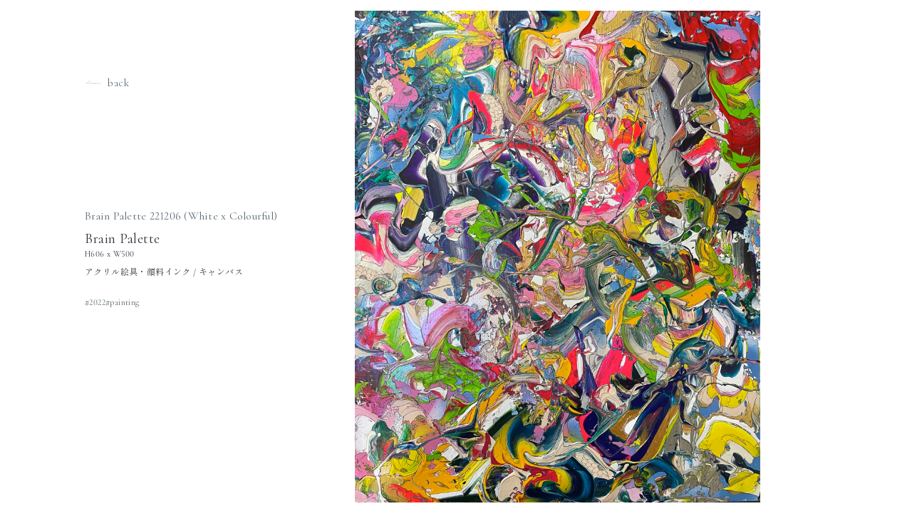

--- FILE ---
content_type: text/html; charset=UTF-8
request_url: https://yutaokuda.jp/works/brain-palette-221206-white-x-colourful/
body_size: 7467
content:
<!DOCTYPE html>
<html lang="ja">
<head>
	<meta charset="utf-8">
	<meta name="viewport" content="width=device-width, initial-scale=1">
	<meta http-equiv="X-UA-Compatible" content="IE=edge">
	<meta name="format-detection" content="telephone=no">
	
	<link rel="shortcut icon" href="https://yutaokuda.jp/wp/wp-content/themes/yutaokuda/favicon.png">
	<link rel="stylesheet" href="https://yutaokuda.jp/wp/wp-content/themes/yutaokuda/style.css">
	<link rel="stylesheet" href="https://yutaokuda.jp/wp/wp-content/themes/yutaokuda/slick/slick.css">
	<script src="https://code.jquery.com/jquery-3.6.1.min.js" integrity="sha256-o88AwQnZB+VDvE9tvIXrMQaPlFFSUTR+nldQm1LuPXQ=" crossorigin="anonymous"></script>
	<script src="https://yutaokuda.jp/wp/wp-content/themes/yutaokuda/js/script.js" async></script>
	
		<!-- All in One SEO 4.3.7 - aioseo.com -->
		<title>Brain Palette 221206 (White x Colourful) | yutaokuda</title>
		<meta name="robots" content="max-image-preview:large" />
		<link rel="canonical" href="https://yutaokuda.jp/works/brain-palette-221206-white-x-colourful/" />
		<meta name="generator" content="All in One SEO (AIOSEO) 4.3.7" />

		<!-- Google tag (gtag.js) -->
<script async src="https://www.googletagmanager.com/gtag/js?id=G-PLJP2YF4N4"></script>
<script>
  window.dataLayer = window.dataLayer || [];
  function gtag(){dataLayer.push(arguments);}
  gtag('js', new Date());

  gtag('config', 'G-PLJP2YF4N4');
</script>

<meta name="google-site-verification" content="Y-zQknfcEeUQfJ3KVDs-6amTHhCi3KClqoKMUE1LuiQ" />
		<meta property="og:locale" content="ja_JP" />
		<meta property="og:site_name" content="yutaokuda | yutaokuda studio" />
		<meta property="og:type" content="article" />
		<meta property="og:title" content="Brain Palette 221206 (White x Colourful) | yutaokuda" />
		<meta property="og:url" content="https://yutaokuda.jp/works/brain-palette-221206-white-x-colourful/" />
		<meta property="og:image" content="https://yutaokuda.jp/wp/wp-content/uploads/2023/05/og-image-1.jpg" />
		<meta property="og:image:secure_url" content="https://yutaokuda.jp/wp/wp-content/uploads/2023/05/og-image-1.jpg" />
		<meta property="og:image:width" content="2400" />
		<meta property="og:image:height" content="1260" />
		<meta property="article:published_time" content="2024-02-26T06:05:14+00:00" />
		<meta property="article:modified_time" content="2024-02-26T06:05:14+00:00" />
		<meta property="article:publisher" content="https://www.facebook.com/chocolate.yuta" />
		<meta name="twitter:card" content="summary_large_image" />
		<meta name="twitter:site" content="@yutaokuda" />
		<meta name="twitter:title" content="Brain Palette 221206 (White x Colourful) | yutaokuda" />
		<meta name="twitter:creator" content="@yutaokuda" />
		<meta name="twitter:image" content="https://yutaokuda.jp/wp/wp-content/uploads/2023/05/og-image-1.jpg" />
		<script type="application/ld+json" class="aioseo-schema">
			{"@context":"https:\/\/schema.org","@graph":[{"@type":"BreadcrumbList","@id":"https:\/\/yutaokuda.jp\/works\/brain-palette-221206-white-x-colourful\/#breadcrumblist","itemListElement":[{"@type":"ListItem","@id":"https:\/\/yutaokuda.jp\/#listItem","position":1,"item":{"@type":"WebPage","@id":"https:\/\/yutaokuda.jp\/","name":"\u30db\u30fc\u30e0","description":"yutaokuda studio was established in January 2022, headed by Yuta Okuda. The studio is active in design, collaboration, and artist activities, and continues to produce and present works.","url":"https:\/\/yutaokuda.jp\/"},"nextItem":"https:\/\/yutaokuda.jp\/works\/brain-palette-221206-white-x-colourful\/#listItem"},{"@type":"ListItem","@id":"https:\/\/yutaokuda.jp\/works\/brain-palette-221206-white-x-colourful\/#listItem","position":2,"item":{"@type":"WebPage","@id":"https:\/\/yutaokuda.jp\/works\/brain-palette-221206-white-x-colourful\/","name":"Brain Palette 221206 (White x Colourful)","url":"https:\/\/yutaokuda.jp\/works\/brain-palette-221206-white-x-colourful\/"},"previousItem":"https:\/\/yutaokuda.jp\/#listItem"}]},{"@type":"Organization","@id":"https:\/\/yutaokuda.jp\/#organization","name":"yutaokuda","url":"https:\/\/yutaokuda.jp\/","logo":{"@type":"ImageObject","url":"https:\/\/yutaokuda.jp\/wp\/wp-content\/uploads\/2023\/05\/favicon.png","@id":"https:\/\/yutaokuda.jp\/#organizationLogo","width":304,"height":304},"image":{"@id":"https:\/\/yutaokuda.jp\/#organizationLogo"},"sameAs":["https:\/\/www.facebook.com\/chocolate.yuta","https:\/\/twitter.com\/yutaokuda","https:\/\/www.instagram.com\/okudayuta\/"]},{"@type":"Person","@id":"https:\/\/yutaokuda.jp\/author\/staff\/#author","url":"https:\/\/yutaokuda.jp\/author\/staff\/","name":"staff","image":{"@type":"ImageObject","@id":"https:\/\/yutaokuda.jp\/works\/brain-palette-221206-white-x-colourful\/#authorImage","url":"https:\/\/secure.gravatar.com\/avatar\/d5a3b663c4f205197c6dc04a881633b02c48882955fcd09554e810b2c387939b?s=96&d=mm&r=g","width":96,"height":96,"caption":"staff"}},{"@type":"WebPage","@id":"https:\/\/yutaokuda.jp\/works\/brain-palette-221206-white-x-colourful\/#webpage","url":"https:\/\/yutaokuda.jp\/works\/brain-palette-221206-white-x-colourful\/","name":"Brain Palette 221206 (White x Colourful) | yutaokuda","inLanguage":"ja","isPartOf":{"@id":"https:\/\/yutaokuda.jp\/#website"},"breadcrumb":{"@id":"https:\/\/yutaokuda.jp\/works\/brain-palette-221206-white-x-colourful\/#breadcrumblist"},"author":{"@id":"https:\/\/yutaokuda.jp\/author\/staff\/#author"},"creator":{"@id":"https:\/\/yutaokuda.jp\/author\/staff\/#author"},"image":{"@type":"ImageObject","url":"https:\/\/yutaokuda.jp\/wp\/wp-content\/uploads\/2024\/02\/BrainPalette221206WhitexColourful-scaled.jpg","@id":"https:\/\/yutaokuda.jp\/#mainImage","width":2110,"height":2560},"primaryImageOfPage":{"@id":"https:\/\/yutaokuda.jp\/works\/brain-palette-221206-white-x-colourful\/#mainImage"},"datePublished":"2024-02-26T06:05:14+09:00","dateModified":"2024-02-26T06:05:14+09:00"},{"@type":"WebSite","@id":"https:\/\/yutaokuda.jp\/#website","url":"https:\/\/yutaokuda.jp\/","name":"yutaokuda","description":"yutaokuda studio","inLanguage":"ja","publisher":{"@id":"https:\/\/yutaokuda.jp\/#organization"}}]}
		</script>
		<!-- All in One SEO -->

<link rel="alternate" title="oEmbed (JSON)" type="application/json+oembed" href="https://yutaokuda.jp/wp-json/oembed/1.0/embed?url=https%3A%2F%2Fyutaokuda.jp%2Fworks%2Fbrain-palette-221206-white-x-colourful%2F" />
<link rel="alternate" title="oEmbed (XML)" type="text/xml+oembed" href="https://yutaokuda.jp/wp-json/oembed/1.0/embed?url=https%3A%2F%2Fyutaokuda.jp%2Fworks%2Fbrain-palette-221206-white-x-colourful%2F&#038;format=xml" />
<style id='wp-img-auto-sizes-contain-inline-css' type='text/css'>
img:is([sizes=auto i],[sizes^="auto," i]){contain-intrinsic-size:3000px 1500px}
/*# sourceURL=wp-img-auto-sizes-contain-inline-css */
</style>
<style id='wp-emoji-styles-inline-css' type='text/css'>

	img.wp-smiley, img.emoji {
		display: inline !important;
		border: none !important;
		box-shadow: none !important;
		height: 1em !important;
		width: 1em !important;
		margin: 0 0.07em !important;
		vertical-align: -0.1em !important;
		background: none !important;
		padding: 0 !important;
	}
/*# sourceURL=wp-emoji-styles-inline-css */
</style>
<style id='wp-block-library-inline-css' type='text/css'>
:root{--wp-block-synced-color:#7a00df;--wp-block-synced-color--rgb:122,0,223;--wp-bound-block-color:var(--wp-block-synced-color);--wp-editor-canvas-background:#ddd;--wp-admin-theme-color:#007cba;--wp-admin-theme-color--rgb:0,124,186;--wp-admin-theme-color-darker-10:#006ba1;--wp-admin-theme-color-darker-10--rgb:0,107,160.5;--wp-admin-theme-color-darker-20:#005a87;--wp-admin-theme-color-darker-20--rgb:0,90,135;--wp-admin-border-width-focus:2px}@media (min-resolution:192dpi){:root{--wp-admin-border-width-focus:1.5px}}.wp-element-button{cursor:pointer}:root .has-very-light-gray-background-color{background-color:#eee}:root .has-very-dark-gray-background-color{background-color:#313131}:root .has-very-light-gray-color{color:#eee}:root .has-very-dark-gray-color{color:#313131}:root .has-vivid-green-cyan-to-vivid-cyan-blue-gradient-background{background:linear-gradient(135deg,#00d084,#0693e3)}:root .has-purple-crush-gradient-background{background:linear-gradient(135deg,#34e2e4,#4721fb 50%,#ab1dfe)}:root .has-hazy-dawn-gradient-background{background:linear-gradient(135deg,#faaca8,#dad0ec)}:root .has-subdued-olive-gradient-background{background:linear-gradient(135deg,#fafae1,#67a671)}:root .has-atomic-cream-gradient-background{background:linear-gradient(135deg,#fdd79a,#004a59)}:root .has-nightshade-gradient-background{background:linear-gradient(135deg,#330968,#31cdcf)}:root .has-midnight-gradient-background{background:linear-gradient(135deg,#020381,#2874fc)}:root{--wp--preset--font-size--normal:16px;--wp--preset--font-size--huge:42px}.has-regular-font-size{font-size:1em}.has-larger-font-size{font-size:2.625em}.has-normal-font-size{font-size:var(--wp--preset--font-size--normal)}.has-huge-font-size{font-size:var(--wp--preset--font-size--huge)}.has-text-align-center{text-align:center}.has-text-align-left{text-align:left}.has-text-align-right{text-align:right}.has-fit-text{white-space:nowrap!important}#end-resizable-editor-section{display:none}.aligncenter{clear:both}.items-justified-left{justify-content:flex-start}.items-justified-center{justify-content:center}.items-justified-right{justify-content:flex-end}.items-justified-space-between{justify-content:space-between}.screen-reader-text{border:0;clip-path:inset(50%);height:1px;margin:-1px;overflow:hidden;padding:0;position:absolute;width:1px;word-wrap:normal!important}.screen-reader-text:focus{background-color:#ddd;clip-path:none;color:#444;display:block;font-size:1em;height:auto;left:5px;line-height:normal;padding:15px 23px 14px;text-decoration:none;top:5px;width:auto;z-index:100000}html :where(.has-border-color){border-style:solid}html :where([style*=border-top-color]){border-top-style:solid}html :where([style*=border-right-color]){border-right-style:solid}html :where([style*=border-bottom-color]){border-bottom-style:solid}html :where([style*=border-left-color]){border-left-style:solid}html :where([style*=border-width]){border-style:solid}html :where([style*=border-top-width]){border-top-style:solid}html :where([style*=border-right-width]){border-right-style:solid}html :where([style*=border-bottom-width]){border-bottom-style:solid}html :where([style*=border-left-width]){border-left-style:solid}html :where(img[class*=wp-image-]){height:auto;max-width:100%}:where(figure){margin:0 0 1em}html :where(.is-position-sticky){--wp-admin--admin-bar--position-offset:var(--wp-admin--admin-bar--height,0px)}@media screen and (max-width:600px){html :where(.is-position-sticky){--wp-admin--admin-bar--position-offset:0px}}

/*# sourceURL=wp-block-library-inline-css */
</style><style id='global-styles-inline-css' type='text/css'>
:root{--wp--preset--aspect-ratio--square: 1;--wp--preset--aspect-ratio--4-3: 4/3;--wp--preset--aspect-ratio--3-4: 3/4;--wp--preset--aspect-ratio--3-2: 3/2;--wp--preset--aspect-ratio--2-3: 2/3;--wp--preset--aspect-ratio--16-9: 16/9;--wp--preset--aspect-ratio--9-16: 9/16;--wp--preset--color--black: #000000;--wp--preset--color--cyan-bluish-gray: #abb8c3;--wp--preset--color--white: #ffffff;--wp--preset--color--pale-pink: #f78da7;--wp--preset--color--vivid-red: #cf2e2e;--wp--preset--color--luminous-vivid-orange: #ff6900;--wp--preset--color--luminous-vivid-amber: #fcb900;--wp--preset--color--light-green-cyan: #7bdcb5;--wp--preset--color--vivid-green-cyan: #00d084;--wp--preset--color--pale-cyan-blue: #8ed1fc;--wp--preset--color--vivid-cyan-blue: #0693e3;--wp--preset--color--vivid-purple: #9b51e0;--wp--preset--gradient--vivid-cyan-blue-to-vivid-purple: linear-gradient(135deg,rgb(6,147,227) 0%,rgb(155,81,224) 100%);--wp--preset--gradient--light-green-cyan-to-vivid-green-cyan: linear-gradient(135deg,rgb(122,220,180) 0%,rgb(0,208,130) 100%);--wp--preset--gradient--luminous-vivid-amber-to-luminous-vivid-orange: linear-gradient(135deg,rgb(252,185,0) 0%,rgb(255,105,0) 100%);--wp--preset--gradient--luminous-vivid-orange-to-vivid-red: linear-gradient(135deg,rgb(255,105,0) 0%,rgb(207,46,46) 100%);--wp--preset--gradient--very-light-gray-to-cyan-bluish-gray: linear-gradient(135deg,rgb(238,238,238) 0%,rgb(169,184,195) 100%);--wp--preset--gradient--cool-to-warm-spectrum: linear-gradient(135deg,rgb(74,234,220) 0%,rgb(151,120,209) 20%,rgb(207,42,186) 40%,rgb(238,44,130) 60%,rgb(251,105,98) 80%,rgb(254,248,76) 100%);--wp--preset--gradient--blush-light-purple: linear-gradient(135deg,rgb(255,206,236) 0%,rgb(152,150,240) 100%);--wp--preset--gradient--blush-bordeaux: linear-gradient(135deg,rgb(254,205,165) 0%,rgb(254,45,45) 50%,rgb(107,0,62) 100%);--wp--preset--gradient--luminous-dusk: linear-gradient(135deg,rgb(255,203,112) 0%,rgb(199,81,192) 50%,rgb(65,88,208) 100%);--wp--preset--gradient--pale-ocean: linear-gradient(135deg,rgb(255,245,203) 0%,rgb(182,227,212) 50%,rgb(51,167,181) 100%);--wp--preset--gradient--electric-grass: linear-gradient(135deg,rgb(202,248,128) 0%,rgb(113,206,126) 100%);--wp--preset--gradient--midnight: linear-gradient(135deg,rgb(2,3,129) 0%,rgb(40,116,252) 100%);--wp--preset--font-size--small: 13px;--wp--preset--font-size--medium: 20px;--wp--preset--font-size--large: 36px;--wp--preset--font-size--x-large: 42px;--wp--preset--spacing--20: 0.44rem;--wp--preset--spacing--30: 0.67rem;--wp--preset--spacing--40: 1rem;--wp--preset--spacing--50: 1.5rem;--wp--preset--spacing--60: 2.25rem;--wp--preset--spacing--70: 3.38rem;--wp--preset--spacing--80: 5.06rem;--wp--preset--shadow--natural: 6px 6px 9px rgba(0, 0, 0, 0.2);--wp--preset--shadow--deep: 12px 12px 50px rgba(0, 0, 0, 0.4);--wp--preset--shadow--sharp: 6px 6px 0px rgba(0, 0, 0, 0.2);--wp--preset--shadow--outlined: 6px 6px 0px -3px rgb(255, 255, 255), 6px 6px rgb(0, 0, 0);--wp--preset--shadow--crisp: 6px 6px 0px rgb(0, 0, 0);}:where(.is-layout-flex){gap: 0.5em;}:where(.is-layout-grid){gap: 0.5em;}body .is-layout-flex{display: flex;}.is-layout-flex{flex-wrap: wrap;align-items: center;}.is-layout-flex > :is(*, div){margin: 0;}body .is-layout-grid{display: grid;}.is-layout-grid > :is(*, div){margin: 0;}:where(.wp-block-columns.is-layout-flex){gap: 2em;}:where(.wp-block-columns.is-layout-grid){gap: 2em;}:where(.wp-block-post-template.is-layout-flex){gap: 1.25em;}:where(.wp-block-post-template.is-layout-grid){gap: 1.25em;}.has-black-color{color: var(--wp--preset--color--black) !important;}.has-cyan-bluish-gray-color{color: var(--wp--preset--color--cyan-bluish-gray) !important;}.has-white-color{color: var(--wp--preset--color--white) !important;}.has-pale-pink-color{color: var(--wp--preset--color--pale-pink) !important;}.has-vivid-red-color{color: var(--wp--preset--color--vivid-red) !important;}.has-luminous-vivid-orange-color{color: var(--wp--preset--color--luminous-vivid-orange) !important;}.has-luminous-vivid-amber-color{color: var(--wp--preset--color--luminous-vivid-amber) !important;}.has-light-green-cyan-color{color: var(--wp--preset--color--light-green-cyan) !important;}.has-vivid-green-cyan-color{color: var(--wp--preset--color--vivid-green-cyan) !important;}.has-pale-cyan-blue-color{color: var(--wp--preset--color--pale-cyan-blue) !important;}.has-vivid-cyan-blue-color{color: var(--wp--preset--color--vivid-cyan-blue) !important;}.has-vivid-purple-color{color: var(--wp--preset--color--vivid-purple) !important;}.has-black-background-color{background-color: var(--wp--preset--color--black) !important;}.has-cyan-bluish-gray-background-color{background-color: var(--wp--preset--color--cyan-bluish-gray) !important;}.has-white-background-color{background-color: var(--wp--preset--color--white) !important;}.has-pale-pink-background-color{background-color: var(--wp--preset--color--pale-pink) !important;}.has-vivid-red-background-color{background-color: var(--wp--preset--color--vivid-red) !important;}.has-luminous-vivid-orange-background-color{background-color: var(--wp--preset--color--luminous-vivid-orange) !important;}.has-luminous-vivid-amber-background-color{background-color: var(--wp--preset--color--luminous-vivid-amber) !important;}.has-light-green-cyan-background-color{background-color: var(--wp--preset--color--light-green-cyan) !important;}.has-vivid-green-cyan-background-color{background-color: var(--wp--preset--color--vivid-green-cyan) !important;}.has-pale-cyan-blue-background-color{background-color: var(--wp--preset--color--pale-cyan-blue) !important;}.has-vivid-cyan-blue-background-color{background-color: var(--wp--preset--color--vivid-cyan-blue) !important;}.has-vivid-purple-background-color{background-color: var(--wp--preset--color--vivid-purple) !important;}.has-black-border-color{border-color: var(--wp--preset--color--black) !important;}.has-cyan-bluish-gray-border-color{border-color: var(--wp--preset--color--cyan-bluish-gray) !important;}.has-white-border-color{border-color: var(--wp--preset--color--white) !important;}.has-pale-pink-border-color{border-color: var(--wp--preset--color--pale-pink) !important;}.has-vivid-red-border-color{border-color: var(--wp--preset--color--vivid-red) !important;}.has-luminous-vivid-orange-border-color{border-color: var(--wp--preset--color--luminous-vivid-orange) !important;}.has-luminous-vivid-amber-border-color{border-color: var(--wp--preset--color--luminous-vivid-amber) !important;}.has-light-green-cyan-border-color{border-color: var(--wp--preset--color--light-green-cyan) !important;}.has-vivid-green-cyan-border-color{border-color: var(--wp--preset--color--vivid-green-cyan) !important;}.has-pale-cyan-blue-border-color{border-color: var(--wp--preset--color--pale-cyan-blue) !important;}.has-vivid-cyan-blue-border-color{border-color: var(--wp--preset--color--vivid-cyan-blue) !important;}.has-vivid-purple-border-color{border-color: var(--wp--preset--color--vivid-purple) !important;}.has-vivid-cyan-blue-to-vivid-purple-gradient-background{background: var(--wp--preset--gradient--vivid-cyan-blue-to-vivid-purple) !important;}.has-light-green-cyan-to-vivid-green-cyan-gradient-background{background: var(--wp--preset--gradient--light-green-cyan-to-vivid-green-cyan) !important;}.has-luminous-vivid-amber-to-luminous-vivid-orange-gradient-background{background: var(--wp--preset--gradient--luminous-vivid-amber-to-luminous-vivid-orange) !important;}.has-luminous-vivid-orange-to-vivid-red-gradient-background{background: var(--wp--preset--gradient--luminous-vivid-orange-to-vivid-red) !important;}.has-very-light-gray-to-cyan-bluish-gray-gradient-background{background: var(--wp--preset--gradient--very-light-gray-to-cyan-bluish-gray) !important;}.has-cool-to-warm-spectrum-gradient-background{background: var(--wp--preset--gradient--cool-to-warm-spectrum) !important;}.has-blush-light-purple-gradient-background{background: var(--wp--preset--gradient--blush-light-purple) !important;}.has-blush-bordeaux-gradient-background{background: var(--wp--preset--gradient--blush-bordeaux) !important;}.has-luminous-dusk-gradient-background{background: var(--wp--preset--gradient--luminous-dusk) !important;}.has-pale-ocean-gradient-background{background: var(--wp--preset--gradient--pale-ocean) !important;}.has-electric-grass-gradient-background{background: var(--wp--preset--gradient--electric-grass) !important;}.has-midnight-gradient-background{background: var(--wp--preset--gradient--midnight) !important;}.has-small-font-size{font-size: var(--wp--preset--font-size--small) !important;}.has-medium-font-size{font-size: var(--wp--preset--font-size--medium) !important;}.has-large-font-size{font-size: var(--wp--preset--font-size--large) !important;}.has-x-large-font-size{font-size: var(--wp--preset--font-size--x-large) !important;}
/*# sourceURL=global-styles-inline-css */
</style>

<style id='classic-theme-styles-inline-css' type='text/css'>
/*! This file is auto-generated */
.wp-block-button__link{color:#fff;background-color:#32373c;border-radius:9999px;box-shadow:none;text-decoration:none;padding:calc(.667em + 2px) calc(1.333em + 2px);font-size:1.125em}.wp-block-file__button{background:#32373c;color:#fff;text-decoration:none}
/*# sourceURL=/wp-includes/css/classic-themes.min.css */
</style>
<link rel="https://api.w.org/" href="https://yutaokuda.jp/wp-json/" /><link rel="alternate" title="JSON" type="application/json" href="https://yutaokuda.jp/wp-json/wp/v2/works/4832" /><link rel="EditURI" type="application/rsd+xml" title="RSD" href="https://yutaokuda.jp/wp/xmlrpc.php?rsd" />
<meta name="generator" content="WordPress 6.9" />
<link rel='shortlink' href='https://yutaokuda.jp/?p=4832' />
<meta name="cdp-version" content="1.4.0" /><link rel="icon" href="https://yutaokuda.jp/wp/wp-content/uploads/2023/05/cropped-favicon-32x32.png" sizes="32x32" />
<link rel="icon" href="https://yutaokuda.jp/wp/wp-content/uploads/2023/05/cropped-favicon-192x192.png" sizes="192x192" />
<link rel="apple-touch-icon" href="https://yutaokuda.jp/wp/wp-content/uploads/2023/05/cropped-favicon-180x180.png" />
<meta name="msapplication-TileImage" content="https://yutaokuda.jp/wp/wp-content/uploads/2023/05/cropped-favicon-270x270.png" />
</head>

<body data-rsssl=1>
	<header class="c-header">
	<div class="c-header__wrapper">
		<div class="c-header__logo">
			<a href="https://yutaokuda.jp"><img src="https://yutaokuda.jp/wp/wp-content/themes/yutaokuda/image/logo.svg" width="237" height="37" alt="yutaokuda studio"></a>
		</div>
		<button type="button" class="c-header__menu-button" aria-expanded="false" aria-controls="headerModal"><span>MENU</span><span></span></button>
				<div class="c-header__link">
			<nav class="c-nav-global">
	<ul>
				<li><a href="https://yutaokuda.jp/about">about</a></li>
		
				<li><a href="https://yutaokuda.jp/works">works</a></li>
		
				<li><a href="https://yutaokuda.jp/exhibitions">exhibitions</a></li>
		
				<li><a href="https://yutaokuda.jp/information">information</a></li>
		
				<li><a href="https://yutaokuda.jp/contact">contact</a></li>
		
				<li><a href="https://yutaokuda.official.ec" target="_blank">online store</a></li>
	</ul>
</nav>
			<div class="c-header__link-instagram">
				<a href="https://www.instagram.com/okudayuta/" target="_blank"><span>official instagram</span></a>
			</div>
		</div>
		<div id="headerModal" class="c-header__sp-menu" aria-hidden="true">
			<div class="c-header__sp-instagram">
				<a href="https://www.instagram.com/okudayuta/" target="_blank"><span>official<br>instagram</span></a>
			</div>
			<nav class="c-nav-global">
	<ul>
				<li><a href="https://yutaokuda.jp/about">about</a></li>
		
				<li><a href="https://yutaokuda.jp/works">works</a></li>
		
				<li><a href="https://yutaokuda.jp/exhibitions">exhibitions</a></li>
		
				<li><a href="https://yutaokuda.jp/information">information</a></li>
		
				<li><a href="https://yutaokuda.jp/contact">contact</a></li>
		
				<li><a href="https://yutaokuda.official.ec" target="_blank">online store</a></li>
	</ul>
</nav>
			<div class="c-header__sp-menu-logo">
				<a href="https://yutaokuda.jp"><img src="https://yutaokuda.jp/wp/wp-content/themes/yutaokuda/image/logo.svg" width="147" height="23" alt="yutaokuda studio"></a>
			</div>
			<button class="c-header__sp-close" type="button"><span>CLOSE</span></button>
		</div>
	</div>
</header>

<main class="p-works">
	<div class="c-works__modal" aria-hidden="falase" data-close="false">
		<div class="c-link__back">
			<a href="https://yutaokuda.jp/works">back</a>
		</div>
		<div class="c-works__modal-wrapper" data-status="visible">
			<div class="c-works__modal-text">
				<div class="c-works__modal-title">
										<span>Brain Palette 221206 (White x Colourful)</span>
					<h3>Brain Palette</h3>
				</div>
				<div class="c-works__modal-information">
					<p data-text="size">H606 x W500</p>
					<p data-text="material">アクリル絵具・顔料インク / キャンバス</p>
					<ul class="c-works__modal-information-tag">
												<li>2022</li>
						<li>painting</li>
					</ul>
				</div>
			</div>
			<div class="c-works__modal-image">
				<div><img width="2110" height="2560" src="https://yutaokuda.jp/wp/wp-content/uploads/2024/02/BrainPalette221206WhitexColourful-scaled.jpg" class="attachment-full size-full wp-post-image" alt="" decoding="async" loading="lazy" srcset="https://yutaokuda.jp/wp/wp-content/uploads/2024/02/BrainPalette221206WhitexColourful-scaled.jpg 2110w, https://yutaokuda.jp/wp/wp-content/uploads/2024/02/BrainPalette221206WhitexColourful-247x300.jpg 247w, https://yutaokuda.jp/wp/wp-content/uploads/2024/02/BrainPalette221206WhitexColourful-844x1024.jpg 844w, https://yutaokuda.jp/wp/wp-content/uploads/2024/02/BrainPalette221206WhitexColourful-768x932.jpg 768w, https://yutaokuda.jp/wp/wp-content/uploads/2024/02/BrainPalette221206WhitexColourful-1266x1536.jpg 1266w, https://yutaokuda.jp/wp/wp-content/uploads/2024/02/BrainPalette221206WhitexColourful-1688x2048.jpg 1688w" sizes="auto, (max-width: 2110px) 100vw, 2110px" /></div>
			</div>
		</div>
	</div>
</main>
<script type="speculationrules">
{"prefetch":[{"source":"document","where":{"and":[{"href_matches":"/*"},{"not":{"href_matches":["/wp/wp-*.php","/wp/wp-admin/*","/wp/wp-content/uploads/*","/wp/wp-content/*","/wp/wp-content/plugins/*","/wp/wp-content/themes/yutaokuda/*","/*\\?(.+)"]}},{"not":{"selector_matches":"a[rel~=\"nofollow\"]"}},{"not":{"selector_matches":".no-prefetch, .no-prefetch a"}}]},"eagerness":"conservative"}]}
</script>
<script id="wp-emoji-settings" type="application/json">
{"baseUrl":"https://s.w.org/images/core/emoji/17.0.2/72x72/","ext":".png","svgUrl":"https://s.w.org/images/core/emoji/17.0.2/svg/","svgExt":".svg","source":{"concatemoji":"https://yutaokuda.jp/wp/wp-includes/js/wp-emoji-release.min.js?ver=6.9"}}
</script>
<script type="module">
/* <![CDATA[ */
/*! This file is auto-generated */
const a=JSON.parse(document.getElementById("wp-emoji-settings").textContent),o=(window._wpemojiSettings=a,"wpEmojiSettingsSupports"),s=["flag","emoji"];function i(e){try{var t={supportTests:e,timestamp:(new Date).valueOf()};sessionStorage.setItem(o,JSON.stringify(t))}catch(e){}}function c(e,t,n){e.clearRect(0,0,e.canvas.width,e.canvas.height),e.fillText(t,0,0);t=new Uint32Array(e.getImageData(0,0,e.canvas.width,e.canvas.height).data);e.clearRect(0,0,e.canvas.width,e.canvas.height),e.fillText(n,0,0);const a=new Uint32Array(e.getImageData(0,0,e.canvas.width,e.canvas.height).data);return t.every((e,t)=>e===a[t])}function p(e,t){e.clearRect(0,0,e.canvas.width,e.canvas.height),e.fillText(t,0,0);var n=e.getImageData(16,16,1,1);for(let e=0;e<n.data.length;e++)if(0!==n.data[e])return!1;return!0}function u(e,t,n,a){switch(t){case"flag":return n(e,"\ud83c\udff3\ufe0f\u200d\u26a7\ufe0f","\ud83c\udff3\ufe0f\u200b\u26a7\ufe0f")?!1:!n(e,"\ud83c\udde8\ud83c\uddf6","\ud83c\udde8\u200b\ud83c\uddf6")&&!n(e,"\ud83c\udff4\udb40\udc67\udb40\udc62\udb40\udc65\udb40\udc6e\udb40\udc67\udb40\udc7f","\ud83c\udff4\u200b\udb40\udc67\u200b\udb40\udc62\u200b\udb40\udc65\u200b\udb40\udc6e\u200b\udb40\udc67\u200b\udb40\udc7f");case"emoji":return!a(e,"\ud83e\u1fac8")}return!1}function f(e,t,n,a){let r;const o=(r="undefined"!=typeof WorkerGlobalScope&&self instanceof WorkerGlobalScope?new OffscreenCanvas(300,150):document.createElement("canvas")).getContext("2d",{willReadFrequently:!0}),s=(o.textBaseline="top",o.font="600 32px Arial",{});return e.forEach(e=>{s[e]=t(o,e,n,a)}),s}function r(e){var t=document.createElement("script");t.src=e,t.defer=!0,document.head.appendChild(t)}a.supports={everything:!0,everythingExceptFlag:!0},new Promise(t=>{let n=function(){try{var e=JSON.parse(sessionStorage.getItem(o));if("object"==typeof e&&"number"==typeof e.timestamp&&(new Date).valueOf()<e.timestamp+604800&&"object"==typeof e.supportTests)return e.supportTests}catch(e){}return null}();if(!n){if("undefined"!=typeof Worker&&"undefined"!=typeof OffscreenCanvas&&"undefined"!=typeof URL&&URL.createObjectURL&&"undefined"!=typeof Blob)try{var e="postMessage("+f.toString()+"("+[JSON.stringify(s),u.toString(),c.toString(),p.toString()].join(",")+"));",a=new Blob([e],{type:"text/javascript"});const r=new Worker(URL.createObjectURL(a),{name:"wpTestEmojiSupports"});return void(r.onmessage=e=>{i(n=e.data),r.terminate(),t(n)})}catch(e){}i(n=f(s,u,c,p))}t(n)}).then(e=>{for(const n in e)a.supports[n]=e[n],a.supports.everything=a.supports.everything&&a.supports[n],"flag"!==n&&(a.supports.everythingExceptFlag=a.supports.everythingExceptFlag&&a.supports[n]);var t;a.supports.everythingExceptFlag=a.supports.everythingExceptFlag&&!a.supports.flag,a.supports.everything||((t=a.source||{}).concatemoji?r(t.concatemoji):t.wpemoji&&t.twemoji&&(r(t.twemoji),r(t.wpemoji)))});
//# sourceURL=https://yutaokuda.jp/wp/wp-includes/js/wp-emoji-loader.min.js
/* ]]> */
</script>
<footer class="c-footer" role="contentinfo">
	<div class="c-footer__wrapper">
				<div class="c-footer__social">
			<ul>
				<li><a href="https://www.instagram.com/okudayuta/" target="_blank"><img src="https://yutaokuda.jp/wp/wp-content/themes/yutaokuda/image/icon-instagram.svg" alt="Instagram"></a></li>
				<li><a href="https://twitter.com/yutaokuda" target="_blank"><img src="https://yutaokuda.jp/wp/wp-content/themes/yutaokuda/image/icon-twitter.svg" alt="Twitter"></a></li>
				<li><a href="https://www.facebook.com/chocolate.yuta" target="_blank"><img src="https://yutaokuda.jp/wp/wp-content/themes/yutaokuda/image/icon-facebook.svg" alt="Facebook"></a></li>
			</ul>
		</div>
		<div class="c-footer__information">
			<div class="c-footer__logo"><a href="https://yutaokuda.jp"><img src="https://yutaokuda.jp/wp/wp-content/themes/yutaokuda/image/logo.svg" width="331" height="51" alt="yutaokuda studio"></a></div>
			<div class="c-footer__link">
				<ul>
					<li><a href="https://yutaokuda.jp/contact">contact</a></li>
					<li><a href="https://yutaokuda.jp/privacy-policy">privacy policy</a></li>
					<li><a href="https://yutaokuda.official.ec" target="_blank">online store</a></li>
				</ul>
			</div>
		</div>
	</div>
</footer>
</body>

</html>


--- FILE ---
content_type: text/css
request_url: https://yutaokuda.jp/wp/wp-content/themes/yutaokuda/style.css
body_size: 11102
content:
@charset "UTF-8";
/*
Theme Name: yutaokuda
*/
@import url("https://fonts.googleapis.com/css2?family=Shippori+Mincho+B1&display=swap");
@import url("https://fonts.googleapis.com/css2?family=Cormorant&display=swap");
@import url("https://fonts.googleapis.com/css2?family=Noto+Serif+SC&display=swap");
/* typeface en */
/* typeface jp */
/* pc 左右余白 */
/* 下余白 */
/* easing number */
/* pc contents max width */
.js-fadein {
  opacity: 0;
  visibility: hidden;
  transform: translateY(50px);
  transition: all 500ms cubic-bezier(0.635, 0, 0.125, 1);
  /* custom */
  transition-timing-function: cubic-bezier(0.635, 0, 0.125, 1);
  /* custom */
  transition-duration: 1000ms;
}
.js-fadein[data-view=show] {
  opacity: 1;
  visibility: visible;
  transform: translateY(0);
}

*,
*::before,
*::after {
  box-sizing: border-box;
  margin: 0;
  padding: 0;
}

html {
  height: -webkit-fill-available;
}

:root {
  font-size: 10px;
}
@media screen and (min-width: 1600px) {
  :root {
    font-size: 12.5px;
  }
}

body {
  font-family: "Shippori Mincho B1", "Helvetica Neue", Arial, "Hiragino Kaku Gothic ProN W3", "ヒラギノ角ゴ Pro W3", "Hiragino Kaku Gothic Pro", Sans-serif, sans-serif;
  font-size: 1.6rem;
  font-weight: 400;
  line-height: 1.75;
  color: #000;
  -webkit-font-smoothing: antialiased;
  -moz-osx-font-smoothing: grayscale;
  -webkit-text-size-adjust: 100%;
  min-height: 100vh;
  min-height: -webkit-fill-available;
}
body[data-menu=open], body[data-modal=show] {
  overflow-y: hidden;
}
body main {
  display: block;
  min-height: 80vh;
  padding-top: 0;
}
@media screen and (min-width: 769px) {
  body main:not(.p-front) {
    padding-top: 280px;
  }
}
@media screen and (max-width: 768px) {
  body main:not(.p-front) {
    padding-top: 75px;
  }
}
body ul {
  list-style: none;
}
body img {
  max-width: 100%;
  height: auto;
  vertical-align: middle;
}
body input,
body button,
body textarea,
body select {
  font-family: "Shippori Mincho B1", "Helvetica Neue", Arial, "Hiragino Kaku Gothic ProN W3", "ヒラギノ角ゴ Pro W3", "Hiragino Kaku Gothic Pro", Sans-serif;
  background: none;
  border: none;
  -webkit-appearance: none;
          appearance: none;
}
body h1,
body h2,
body h3,
body h4 {
  font-weight: normal;
}

.c-works__list {
  display: flex;
  align-items: flex-start;
  justify-content: flex-start;
  flex-wrap: wrap;
  gap: 80px 40px;
  max-width: 1680px;
  margin: 0 auto;
}
@media screen and (max-width: 768px) {
  .c-works__list {
    flex-direction: column;
    max-width: 342px;
  }
}
.c-works__list[data-list=term], .c-works__list[data-taxonomy=paged] {
  margin-bottom: 120px;
}
.c-works__list li {
  width: calc(100% / 3 - 80px / 3);
}
@media screen and (max-width: 768px) {
  .c-works__list li {
    width: 100%;
  }
}

.c-works__item {
  cursor: pointer;
}
.c-works__item-text {
  margin-top: 24px;
  line-height: 1;
}
.c-works__item-text h3 {
  font-family: "Cormorant", "Shippori Mincho B1", "Helvetica Neue", Arial, "Hiragino Kaku Gothic ProN W3", "ヒラギノ角ゴ Pro W3", "Hiragino Kaku Gothic Pro", Sans-serif;
  font-variant-numeric: lining-nums;
  font-size: 1.6rem;
  line-height: 1.5;
  letter-spacing: 0.25px;
  font-weight: normal;
  color: #2e353d;
}
.c-works__item-text span {
  font-family: "Cormorant", "Shippori Mincho B1", "Helvetica Neue", Arial, "Hiragino Kaku Gothic ProN W3", "ヒラギノ角ゴ Pro W3", "Hiragino Kaku Gothic Pro", Sans-serif;
  font-variant-numeric: lining-nums;
  font-size: 1.2rem;
  line-height: 1.55;
  letter-spacing: 0.4px;
  color: #5a6872;
}

.c-works__item-image {
  position: relative;
  height: 0;
  padding-bottom: 100%;
  overflow: hidden;
}
.c-works__item-image:hover::before {
  border: 8px solid #fff;
  background-color: rgba(255, 255, 255, 0.2);
}
.c-works__item-image:hover img {
  transform: scale(1.03, 1.03);
}
.c-works__item-image::before {
  display: block;
  content: "";
  position: absolute;
  top: 0;
  left: 0;
  width: 100%;
  height: 100%;
  border: 0px solid #fff;
  transition: all 500ms cubic-bezier(0.635, 0, 0.125, 1);
  /* custom */
  transition-timing-function: cubic-bezier(0.635, 0, 0.125, 1);
  /* custom */
  background-color: rgba(255, 255, 255, 0);
  z-index: 2;
}
.c-works__item-image::after {
  display: inline-block;
  content: "";
  position: absolute;
  top: calc(50% - 12px);
  left: calc(50% - 12px);
  margin: 0 auto;
  width: 24px;
  height: 24px;
  background-image: url("image/loading.svg");
  background-size: contain;
  background-position: center;
  background-repeat: no-repeat;
  z-index: 0;
}
.c-works__item-image img {
  position: absolute;
  top: 0;
  left: 0;
  width: 100%;
  height: 100%;
  object-fit: contain;
  transition: all 500ms cubic-bezier(0.635, 0, 0.125, 1);
  /* custom */
  transition-timing-function: cubic-bezier(0.635, 0, 0.125, 1);
  /* custom */
  transform-origin: center;
  transform: scale(1);
  z-index: 1;
}

.c-works__modal {
  position: fixed;
  top: 0;
  left: 0;
  width: 100vw;
  height: 100vh;
  background-color: #fff;
  z-index: 100;
  padding: 71px calc(119 / 1280 * 100vw);
  display: flex;
  align-items: center;
  opacity: 1;
  visibility: visible;
  transition: all 500ms cubic-bezier(0.635, 0, 0.125, 1);
  /* custom */
  transition-timing-function: cubic-bezier(0.635, 0, 0.125, 1);
  /* custom */
  transition-duration: 1000ms;
}
@media screen and (min-width: 1280px) {
  .c-works__modal {
    padding: 71px 119px;
  }
}
@media screen and (max-width: 768px) {
  .c-works__modal {
    padding: 0;
    align-items: flex-start;
    height: 100dvh;
    overflow-y: scroll;
  }
}
.c-works__modal[aria-hidden=true] {
  opacity: 0;
  visibility: hidden;
  background-color: transparent;
}
.c-works__modal[aria-hidden=false] {
  cursor: url("image/button-close-01.svg"), pointer;
}
@media screen and (max-width: 768px) {
  .c-works__modal[aria-hidden=false] {
    cursor: unset;
  }
}
.c-works__modal[aria-hidden=false] .c-works__modal-arrow:hover {
  cursor: pointer;
}
.c-works__modal-arrow {
  position: absolute;
  top: 0;
  width: calc(119 / 1280 * 100vw);
  display: flex;
  align-items: center;
  justify-content: center;
  height: 100%;
  z-index: 103;
}
@media screen and (min-width: 1280px) {
  .c-works__modal-arrow {
    width: 119px;
  }
}
@media screen and (max-width: 768px) {
  .c-works__modal-arrow {
    position: fixed;
    top: initial;
    bottom: 70px;
    width: 44px;
    height: 44px;
  }
}
.c-works__modal-arrow[data-arrow=hidden] {
  display: none;
  cursor: inherit;
}
.c-works__modal-arrow::before {
  display: inline-block;
  content: "";
  width: 24px;
  height: 24px;
  background-image: url("image/icon-arrow-06.svg");
  background-size: contain;
  background-position: center;
  background-repeat: no-repeat;
}
.c-works__modal-arrow[data-arrow=prev] {
  left: 0;
}
@media screen and (max-width: 768px) {
  .c-works__modal-arrow[data-arrow=prev] {
    left: auto;
    right: 64px;
  }
}
.c-works__modal-arrow[data-arrow=next] {
  right: 0;
}
@media screen and (max-width: 768px) {
  .c-works__modal-arrow[data-arrow=next] {
    right: 14px;
  }
}
.c-works__modal-arrow[data-arrow=next]::before {
  transform-origin: center;
  transform: rotateY(180deg);
}
.c-works__modal-arrow span {
  position: absolute;
  width: 1px;
  height: 1px;
  overflow: hidden;
  clip: rect(1px, 1px, 1px, 1px);
}
.c-works__modal-close {
  position: absolute;
  bottom: 160px;
  right: 78px;
  display: flex;
  align-items: center;
  justify-content: center;
  width: 56px;
  height: 56px;
  border: 1px solid #9da3b1;
  border-radius: 50%;
  background: rgba(255, 255, 255, 0.5);
  z-index: 102;
  display: none;
}
@media screen and (max-width: 768px) {
  .c-works__modal-close {
    display: flex;
    top: calc(100vw + 24px);
    right: 14px;
    width: 44px;
    height: 44px;
    padding: 10px;
    border: none;
  }
}
.c-works__modal-close::before {
  display: inline-block;
  content: "";
  width: 27px;
  height: 27px;
  background-image: url("image/icon-close-01.svg");
  background-size: contain;
  background-position: center;
  background-repeat: no-repeat;
}
@media screen and (max-width: 768px) {
  .c-works__modal-close::before {
    width: 24px;
    height: 24px;
  }
}
.c-works__modal-close span {
  position: absolute;
  width: 1px;
  height: 1px;
  overflow: hidden;
  clip: rect(1px, 1px, 1px, 1px);
}
.c-works__modal-wrapper {
  max-width: calc(1042 / 1280 * 100vw);
  margin: 0 auto;
  display: flex;
  align-items: center;
  justify-content: space-between;
  gap: calc(94 / 1280 * 100vw);
  opacity: 0;
  visibility: hidden;
  position: absolute;
  right: 0;
  left: 0;
  z-index: -1;
  transition: all 500ms cubic-bezier(0.635, 0, 0.125, 1);
  /* custom */
  transition-timing-function: cubic-bezier(0.635, 0, 0.125, 1);
  /* custom */
}
@media screen and (min-width: 1280px) {
  .c-works__modal-wrapper {
    max-width: 1042px;
    gap: 94px;
  }
}
@media screen and (max-width: 768px) {
  .c-works__modal-wrapper {
    flex-direction: column-reverse;
    align-items: flex-start;
    justify-content: flex-end;
    gap: 24px;
    max-width: 100%;
    min-height: 100%;
    overflow-y: scroll;
    padding-bottom: 100px;
  }
}
.c-works__modal-wrapper[data-status=visible] {
  opacity: 1;
  visibility: visible;
  z-index: 101;
}
.c-works__modal-wrapper[data-status=visible] .c-works__modal-text {
  margin-top: 0;
  opacity: 1;
  visibility: visible;
}
.c-works__modal-wrapper[data-status=visible] .c-works__modal-image {
  opacity: 1;
}
.c-works__modal-text {
  display: flex;
  flex-direction: column;
  align-items: flex-start;
  justify-content: center;
  gap: calc(80 / 1280 * 100vw);
  min-width: calc(190 / 1280 * 100vw);
  overflow-y: hidden;
  transition: all 500ms cubic-bezier(0.635, 0, 0.125, 1);
  /* custom */
  transition-timing-function: cubic-bezier(0.635, 0, 0.125, 1);
  /* custom */
  transition-duration: 1250ms;
  margin-top: 50px;
  opacity: 0;
  visibility: hidden;
}
@media screen and (min-width: 1280px) {
  .c-works__modal-text {
    gap: 80px;
    min-width: 190px;
  }
}
@media screen and (max-width: 768px) {
  .c-works__modal-text {
    padding-right: 24px;
    padding-left: 24px;
    gap: 35px;
  }
}
@media screen and (max-width: 768px) {
  .c-works__modal-title {
    width: calc(100% - 44px);
  }
}
.c-works__modal-title span {
  font-family: "Cormorant", "Shippori Mincho B1", "Helvetica Neue", Arial, "Hiragino Kaku Gothic ProN W3", "ヒラギノ角ゴ Pro W3", "Hiragino Kaku Gothic Pro", Sans-serif;
  font-variant-numeric: lining-nums;
  font-size: 1.6rem;
  line-height: 1.5;
  letter-spacing: 0.25px;
  display: inline-block;
  margin-bottom: 8px;
  color: #5a6872;
}
@media screen and (max-width: 768px) {
  .c-works__modal-title span {
    font-family: "Cormorant", "Shippori Mincho B1", "Helvetica Neue", Arial, "Hiragino Kaku Gothic ProN W3", "ヒラギノ角ゴ Pro W3", "Hiragino Kaku Gothic Pro", Sans-serif;
    font-variant-numeric: lining-nums;
    font-size: 1.2rem;
    line-height: 1.55;
    letter-spacing: 0.4px;
  }
}
.c-works__modal-title h3 {
  font-family: "Cormorant", "Shippori Mincho B1", "Helvetica Neue", Arial, "Hiragino Kaku Gothic ProN W3", "ヒラギノ角ゴ Pro W3", "Hiragino Kaku Gothic Pro", Sans-serif;
  font-variant-numeric: lining-nums;
  font-size: 2rem;
  line-height: 1.2;
  letter-spacing: 0.5px;
  color: #2e353d;
}
@media screen and (max-width: 768px) {
  .c-works__modal-title h3 {
    font-family: "Cormorant", "Shippori Mincho B1", "Helvetica Neue", Arial, "Hiragino Kaku Gothic ProN W3", "ヒラギノ角ゴ Pro W3", "Hiragino Kaku Gothic Pro", Sans-serif;
    font-variant-numeric: lining-nums;
    font-size: 1.6rem;
    line-height: 1.5;
    letter-spacing: 0.25px;
  }
}
.c-works__modal-information p {
  font-family: "Cormorant", "Shippori Mincho B1", "Helvetica Neue", Arial, "Hiragino Kaku Gothic ProN W3", "ヒラギノ角ゴ Pro W3", "Hiragino Kaku Gothic Pro", Sans-serif;
  font-variant-numeric: lining-nums;
  font-size: 1.2rem;
  line-height: 1.55;
  letter-spacing: 0.4px;
  color: #2e353d;
}
.c-works__modal-information p[data-text=size] {
  margin-bottom: 8px;
}
.c-works__modal-information p[data-text=material] {
  margin-bottom: 24px;
}
@media screen and (max-width: 768px) {
  .c-works__modal-information p[data-text=material] {
    margin-bottom: 16px;
  }
}
.c-works__modal-information-tag {
  display: flex;
  align-items: flex-start;
  justify-content: flex-start;
  flex-wrap: wrap;
  gap: 8px;
}
.c-works__modal-information-tag li {
  font-family: "Cormorant", "Shippori Mincho B1", "Helvetica Neue", Arial, "Hiragino Kaku Gothic ProN W3", "ヒラギノ角ゴ Pro W3", "Hiragino Kaku Gothic Pro", Sans-serif;
  font-variant-numeric: lining-nums;
  font-size: 1.2rem;
  line-height: 1.55;
  letter-spacing: 0.4px;
  color: #5a6872;
}
.c-works__modal-information-tag li::before {
  display: inline-block;
  content: "#";
}
.c-works__modal-image {
  position: relative;
  max-width: 757px;
  max-height: 690px;
  width: calc(757 / 1280 * 100vw);
  height: calc(690 / 1280 * 100vw);
  z-index: 100;
  transition: all 500ms cubic-bezier(0.635, 0, 0.125, 1);
  /* custom */
  transition-timing-function: cubic-bezier(0.635, 0, 0.125, 1);
  /* custom */
  transition-duration: 1000ms;
  opacity: 0;
}
@media screen and (max-width: 768px) {
  .c-works__modal-image {
    width: 100vw;
    min-height: calc(390 / 390 * 100vw);
    height: 100%;
  }
}
.c-works__modal-image img {
  position: absolute;
  top: 0;
  left: 0;
  width: 100%;
  height: 100%;
  object-fit: contain;
}
.c-works__modal button {
  cursor: pointer;
}
.c-works__modal-swipe {
  display: none;
}

.c-exhibitions__list {
  display: flex;
  align-items: flex-start;
  justify-content: flex-start;
  gap: 94px;
  overflow-x: scroll;
}
.c-exhibitions__list li {
  width: 379px;
}

.c-exhibitions__item {
  flex: 0 0 auto;
}
.c-exhibitions__item-image {
  display: flex;
  align-items: center;
  justify-content: center;
  padding: 40px;
  margin-bottom: 24px;
  height: calc(505 / 1280 * 100vw);
  border: 1px solid #d8dde5;
  transition: all 500ms cubic-bezier(0.635, 0, 0.125, 1);
  /* custom */
  transition-timing-function: cubic-bezier(0.635, 0, 0.125, 1);
  /* custom */
}
.c-exhibitions__item-image:hover {
  border-color: #5a6872;
}
@media screen and (min-width: 1280px) {
  .c-exhibitions__item-image {
    height: 505px;
  }
}
@media screen and (max-width: 768px) {
  .c-exhibitions__item-image {
    height: calc(393 / 390 * 100vw);
  }
}
.c-exhibitions__item-image img {
  width: 100%;
  height: 100%;
  object-fit: contain;
}
.c-exhibitions__item-information {
  padding-bottom: 10px;
}
.c-exhibitions__item-information h3 {
  font-family: "Cormorant", "Shippori Mincho B1", "Helvetica Neue", Arial, "Hiragino Kaku Gothic ProN W3", "ヒラギノ角ゴ Pro W3", "Hiragino Kaku Gothic Pro", Sans-serif;
  font-variant-numeric: lining-nums;
  font-size: 1.6rem;
  line-height: 1.5;
  letter-spacing: 0.25px;
  font-weight: normal;
  color: #2e353d;
  transition: all 500ms cubic-bezier(0.635, 0, 0.125, 1);
  /* custom */
  transition-timing-function: cubic-bezier(0.635, 0, 0.125, 1);
  /* custom */
}
.c-exhibitions__item-information > span {
  font-family: "Cormorant", "Shippori Mincho B1", "Helvetica Neue", Arial, "Hiragino Kaku Gothic ProN W3", "ヒラギノ角ゴ Pro W3", "Hiragino Kaku Gothic Pro", Sans-serif;
  font-variant-numeric: lining-nums;
  font-size: 1.2rem;
  line-height: 1.55;
  letter-spacing: 0.4px;
  color: #5a6872;
}
.c-exhibitions__item-date {
  text-transform: lowercase;
  color: #9da3b1;
  font-size: 1rem;
}
.c-exhibitions__item a {
  color: #2e353d;
  text-decoration: none;
}
.c-exhibitions__item a:hover h3 {
  color: #9da3b1;
}

.c-footer {
  padding-right: 72px;
  padding-left: 72px;
  position: relative;
  width: 100%;
  background-image: url("image/bg-footer-pc.png");
  background-size: cover;
  background-position: bottom center;
  background-repeat: no-repeat;
}
@media screen and (max-width: 768px) {
  .c-footer {
    padding-right: 24px;
    padding-left: 24px;
  }
}
.c-footer::after {
  display: block;
  content: "";
  position: absolute;
  top: 0;
  right: 0;
  height: 1px;
  background-color: #000;
  width: calc(100% - 72 / 1280 * 100vw);
}
@media screen and (min-width: 1280px) {
  .c-footer::after {
    width: calc(100% - 72px);
  }
}
@media screen and (max-width: 768px) {
  .c-footer::after {
    width: calc(100vw - 24px);
  }
}
.c-footer__wrapper {
  max-width: 1680px;
  margin: 0 auto;
  padding: 80px 0;
  display: flex;
  align-items: flex-start;
  justify-content: space-between;
}
@media screen and (max-width: 768px) {
  .c-footer__wrapper {
    padding: 80px 0 120px;
    flex-direction: column;
    gap: 80px;
  }
}
.c-footer__social ul {
  display: flex;
  align-items: center;
  justify-content: flex-start;
  padding-top: 16px;
  gap: 40px;
}
@media screen and (max-width: 768px) {
  .c-footer__social ul {
    padding-top: 0;
    gap: 24px;
  }
}
.c-footer__social li {
  font-size: 1rem;
  line-height: 1;
}
.c-footer__social a {
  display: block;
  opacity: 1;
  transition: all 500ms cubic-bezier(0.635, 0, 0.125, 1);
  /* custom */
  transition-timing-function: cubic-bezier(0.635, 0, 0.125, 1);
  /* custom */
}
.c-footer__social a:hover {
  opacity: 0.7;
}
.c-footer__social img {
  width: 24px;
  height: 24px;
}
.c-footer__information {
  display: flex;
  flex-direction: column;
  gap: 40px;
}
.c-footer__logo a {
  display: inline-block;
  opacity: 1;
  transition: all 500ms cubic-bezier(0.635, 0, 0.125, 1);
  /* custom */
  transition-timing-function: cubic-bezier(0.635, 0, 0.125, 1);
  /* custom */
}
.c-footer__logo a:hover {
  opacity: 0.7;
}
@media screen and (max-width: 768px) {
  .c-footer__logo img {
    width: 171px;
    height: auto;
  }
}
.c-footer__link ul {
  display: flex;
  align-items: center;
  justify-content: flex-end;
  gap: 24px;
}
.c-footer__link li {
  font-size: 1rem;
  line-height: 1;
}
.c-footer__link a {
  font-family: "Cormorant", "Shippori Mincho B1", "Helvetica Neue", Arial, "Hiragino Kaku Gothic ProN W3", "ヒラギノ角ゴ Pro W3", "Hiragino Kaku Gothic Pro", Sans-serif;
  font-variant-numeric: lining-nums;
  font-size: 1.6rem;
  line-height: 1.5;
  letter-spacing: 0.25px;
  color: #2e353d;
  text-decoration: none;
  transition: all 500ms cubic-bezier(0.635, 0, 0.125, 1);
  /* custom */
  transition-timing-function: cubic-bezier(0.635, 0, 0.125, 1);
  /* custom */
}
.c-footer__link a:hover {
  color: #9da3b1;
}
.c-footer__link a[target=_blank]::after {
  display: inline-block;
  content: "";
  margin-left: 8px;
  width: 8px;
  height: 8px;
  background-image: url("image/icon-blank-01.svg");
  background-size: contain;
  background-position: center;
  background-repeat: no-repeat;
}

.c-header {
  padding-right: calc(72 / 1280 * 100vw);
  padding-left: calc(72 / 1280 * 100vw);
  transition: all 500ms cubic-bezier(0.635, 0, 0.125, 1);
  /* custom */
  transition-timing-function: cubic-bezier(0.635, 0, 0.125, 1);
  /* custom */
}
@media screen and (min-width: 1280px) {
  .c-header {
    padding-right: 72px;
    padding-left: 72px;
  }
}
@media screen and (max-width: 768px) {
  .c-header {
    padding-right: 24px;
    padding-left: 24px;
    padding-right: 14px;
  }
}
.c-header:not([data-header=front]) {
  position: absolute;
  top: 0;
  left: 0;
  width: 100%;
  z-index: 10;
}
@media screen and (max-width: 768px) {
  .c-header:not([data-header=front]) {
    position: fixed;
    background-color: #fff;
  }
}
@media screen and (min-width: 769px) {
  .c-header:not([data-header=front])[data-move=down] {
    position: fixed;
    top: 0;
    left: 0;
    width: 100%;
    z-index: 10;
  }
  .c-header:not([data-header=front])[data-move=down]:hover::after {
    opacity: 1;
    visibility: visible;
  }
  .c-header:not([data-header=front])[data-move=down]::after {
    position: absolute;
    top: 0;
    left: 0;
    display: block;
    content: "";
    width: 100%;
    height: 100%;
    background: rgba(255, 255, 255, 0.8);
    -webkit-backdrop-filter: blur(50px);
            backdrop-filter: blur(50px);
    z-index: 9;
    opacity: 0;
    visibility: hidden;
    transition: all 500ms cubic-bezier(0.635, 0, 0.125, 1);
    /* custom */
    transition-timing-function: cubic-bezier(0.635, 0, 0.125, 1);
    /* custom */
  }
  .c-header:not([data-header=front])[data-move=down] .c-header__link {
    position: relative;
    z-index: 10;
  }
}
@media screen and (min-width: 769px) {
  .c-header:not([data-header=front])[data-move=down] .c-header__logo {
    display: none;
  }
}
@media screen and (min-width: 769px) {
  .c-header:not([data-header=front])[data-move=down] .c-header__wrapper {
    padding: 0 0 37px;
  }
}
.c-header:not([data-header=front]) .c-header__wrapper {
  gap: 3px;
}
.c-header:not([data-header=front]) .c-header__link {
  padding-top: 37px;
}
.c-header[data-header=front] {
  opacity: 0;
  visibility: hidden;
  height: 0;
}
@media screen and (min-width: 769px) {
  .c-header[data-header=front][data-move=down] {
    position: fixed;
    top: 0;
    left: 0;
    width: 100%;
    opacity: 1;
    visibility: visible;
    height: auto;
    z-index: 10;
  }
  .c-header[data-header=front][data-move=down]:hover::after {
    opacity: 1;
    visibility: visible;
  }
  .c-header[data-header=front][data-move=down]::after {
    position: absolute;
    top: 0;
    left: 0;
    display: block;
    content: "";
    width: 100%;
    height: 100%;
    background: rgba(255, 255, 255, 0.8);
    -webkit-backdrop-filter: blur(50px);
            backdrop-filter: blur(50px);
    z-index: 9;
    opacity: 0;
    visibility: hidden;
    transition: all 500ms cubic-bezier(0.635, 0, 0.125, 1);
    /* custom */
    transition-timing-function: cubic-bezier(0.635, 0, 0.125, 1);
    /* custom */
  }
  .c-header[data-header=front][data-move=down] .c-header__link {
    position: relative;
    z-index: 10;
  }
}
.c-header[data-header=front] .c-header__logo {
  display: none;
}
.c-header[data-header=front] .c-header__wrapper {
  padding: 29px 4px 37px;
}
.c-header__wrapper {
  max-width: 1680px;
  margin: 0 auto;
  padding: 62px 0 37px;
  display: flex;
  flex-direction: column;
  gap: 40px;
}
@media screen and (max-width: 768px) {
  .c-header__wrapper {
    padding: 24px 0 20px;
    flex-direction: row;
    align-items: center;
    justify-content: space-between;
  }
}
.c-header__logo a {
  display: inline-block;
  font-size: 1rem;
  line-height: 1;
  opacity: 1;
  transition: all 500ms cubic-bezier(0.635, 0, 0.125, 1);
  /* custom */
  transition-timing-function: cubic-bezier(0.635, 0, 0.125, 1);
  /* custom */
}
.c-header__logo a:hover {
  opacity: 0.7;
}
@media screen and (max-width: 768px) {
  .c-header__logo a {
    width: 171px;
  }
}
.c-header__link {
  display: flex;
  align-items: center;
  justify-content: space-between;
}
@media screen and (max-width: 768px) {
  .c-header__link {
    display: none;
  }
}
.c-header__link-instagram a {
  font-family: "Cormorant", "Shippori Mincho B1", "Helvetica Neue", Arial, "Hiragino Kaku Gothic ProN W3", "ヒラギノ角ゴ Pro W3", "Hiragino Kaku Gothic Pro", Sans-serif;
  font-variant-numeric: lining-nums;
  font-size: 1.6rem;
  line-height: 1.5;
  letter-spacing: 0.25px;
  color: #2e353d;
  text-decoration: none;
  transition: all 500ms cubic-bezier(0.635, 0, 0.125, 1);
  /* custom */
  transition-timing-function: cubic-bezier(0.635, 0, 0.125, 1);
  /* custom */
}
.c-header__link-instagram a:hover {
  color: #9da3b1;
}
.c-header__link-instagram a span::after {
  display: inline-block;
  content: "";
  margin-left: 8px;
  margin-bottom: 3px;
  width: 16px;
  height: 16px;
  vertical-align: text-bottom;
  background-image: url("image/icon-instagram.svg");
  background-size: contain;
  background-position: center;
  background-repeat: no-repeat;
}
.c-header__menu-button {
  padding: 10px;
  width: 44px;
  display: none;
  cursor: pointer;
}
@media screen and (max-width: 768px) {
  .c-header__menu-button {
    display: flex;
    flex-direction: column;
    align-items: center;
    justify-content: center;
  }
}
.c-header__menu-button::before, .c-header__menu-button::after {
  display: inline-block;
  content: "";
  width: 24px;
  height: 1px;
  background-color: #2e353d;
}
.c-header__menu-button span:first-child {
  position: absolute;
  width: 1px;
  height: 1px;
  overflow: hidden;
  clip: rect(1px, 1px, 1px, 1px);
}
.c-header__menu-button span:last-child {
  display: inline-block;
  margin: 4px 0;
  width: 24px;
  height: 1px;
  background-color: #2e353d;
}
.c-header__sp-menu {
  position: fixed;
  top: 0;
  right: 0;
  left: 0;
  padding: 24px;
  width: 100vw;
  height: 100vh;
  z-index: 90;
  opacity: 1;
  visibility: visible;
  overflow-y: scroll;
  transition: all 500ms cubic-bezier(0.635, 0, 0.125, 1);
  /* custom */
  transition-timing-function: cubic-bezier(0.635, 0, 0.125, 1);
  /* custom */
}
.c-header__sp-menu::after {
  position: fixed;
  top: 0;
  right: 0;
  left: 0;
  display: block;
  content: "";
  width: 100vw;
  height: 100vh;
  z-index: 90;
  opacity: 1;
  visibility: visible;
  background-color: #fff;
  background-image: url("image/bg-footer-sp.png");
  background-size: 100% auto;
  background-repeat: no-repeat;
  background-position: bottom left;
  transition: all 500ms cubic-bezier(0.635, 0, 0.125, 1);
  /* custom */
  transition-timing-function: cubic-bezier(0.635, 0, 0.125, 1);
  /* custom */
}
.c-header__sp-menu[aria-hidden=true] {
  opacity: 0;
  visibility: hidden;
}
.c-header__sp-menu[aria-hidden=true]::after {
  opacity: 0;
  visibility: hidden;
  z-index: -1;
}
.c-header__sp-menu[aria-hidden=false] > div,
.c-header__sp-menu[aria-hidden=false] > nav,
.c-header__sp-menu[aria-hidden=false] > button {
  opacity: 1;
  visibility: visible;
}
.c-header__sp-menu[aria-hidden=false] > button {
  width: 27px;
}
.c-header__sp-menu > div,
.c-header__sp-menu > nav {
  position: relative;
  z-index: 91;
  width: 100%;
}
.c-header__sp-menu > div,
.c-header__sp-menu > nav,
.c-header__sp-menu > button {
  opacity: 0;
  visibility: hidden;
  transition: all 500ms cubic-bezier(0.635, 0, 0.125, 1);
  /* custom */
  transition-timing-function: cubic-bezier(0.635, 0, 0.125, 1);
  /* custom */
  transition-delay: 500ms;
}
.c-header__sp-menu-logo {
  padding: 0 0 52px 24px;
}
.c-header__sp-instagram {
  margin-bottom: 146px;
}
.c-header__sp-instagram a {
  padding-right: 24px;
  padding-left: 24px;
  font-family: "Cormorant", "Shippori Mincho B1", "Helvetica Neue", Arial, "Hiragino Kaku Gothic ProN W3", "ヒラギノ角ゴ Pro W3", "Hiragino Kaku Gothic Pro", Sans-serif;
  font-variant-numeric: lining-nums;
  font-size: 1.6rem;
  line-height: 1.5;
  letter-spacing: 0.25px;
  display: inline-block;
  color: #2e353d;
  text-decoration: none;
  border-left: 1px solid #2e353d;
}
.c-header__sp-instagram a::before {
  display: block;
  content: "";
  width: 26px;
  height: 26px;
  margin-bottom: 16px;
  background-image: url("image/icon-instagram.svg");
  background-size: contain;
  background-position: center;
  background-repeat: no-repeat;
}
.c-header__sp-close {
  position: absolute;
  top: 23px;
  right: 24px;
  width: 27px;
  height: 27px;
  background-image: url("image/icon-close-01.svg");
  background-size: contain;
  background-position: center;
  background-repeat: no-repeat;
  z-index: 91;
  cursor: pointer;
}
.c-header__sp-close span {
  position: absolute;
  width: 1px;
  height: 1px;
  overflow: hidden;
  clip: rect(1px, 1px, 1px, 1px);
}

.c-heading__page {
  position: relative;
  padding-top: 40px;
  margin-bottom: 120px;
}
@media screen and (max-width: 768px) {
  .c-heading__page {
    padding-top: 80px;
    margin-bottom: 40px;
  }
}
.c-heading__page[data-margin=narrow] {
  margin-bottom: 80px;
}
.c-heading__page[data-page=language] {
  padding-top: 48px;
}
@media screen and (max-width: 768px) {
  .c-heading__page[data-page=language] {
    margin-bottom: 0;
  }
}
.c-heading__page[data-view=true] .c-heading__page-main::before {
  width: calc(100% + 72 / 1280 * 100vw);
}
@media screen and (min-width: 1280px) {
  .c-heading__page[data-view=true] .c-heading__page-main::before {
    width: calc(100% + 72px);
  }
}
@media screen and (max-width: 768px) {
  .c-heading__page[data-view=true] .c-heading__page-main::before {
    width: calc(100% + 24px);
  }
}
.c-heading__page[data-view=true] .c-heading__page-main[data-title=works]::before {
  width: calc(100% - 72 / 1280 * 100vw);
}
@media screen and (min-width: 1280px) {
  .c-heading__page[data-view=true] .c-heading__page-main[data-title=works]::before {
    width: calc(100% - 72px);
  }
}
@media screen and (max-width: 768px) {
  .c-heading__page[data-view=true] .c-heading__page-main[data-title=works]::before {
    width: calc(100% - 24px);
  }
}
.c-heading__page-main {
  max-width: 1680px;
  margin: 0 auto;
}
.c-heading__page-main[data-title=works] {
  padding-right: 72px;
  padding-left: 72px;
}
@media screen and (max-width: 768px) {
  .c-heading__page-main[data-title=works] {
    width: calc(100% - 48px);
    padding-right: 0;
    padding-left: 0;
  }
}
.c-heading__page-main[data-title=works]::before {
  left: calc(72 / 1280 * 100vw);
}
@media screen and (min-width: 1280px) {
  .c-heading__page-main[data-title=works]::before {
    left: 72px;
  }
}
@media screen and (max-width: 768px) {
  .c-heading__page-main[data-title=works]::before {
    left: 24px;
  }
}
.c-heading__page-main::before {
  display: inline-block;
  content: "";
  position: absolute;
  top: 0;
  left: 0;
  width: 0;
  height: 1px;
  background-color: #d8dde5;
  transition: all 500ms cubic-bezier(0.635, 0, 0.125, 1);
  /* custom */
  transition-timing-function: cubic-bezier(0.635, 0, 0.125, 1);
  /* custom */
}
.c-heading__page-title {
  opacity: 0;
  visibility: hidden;
  transition: all 500ms cubic-bezier(0.635, 0, 0.125, 1);
  /* custom */
  transition-timing-function: cubic-bezier(0.635, 0, 0.125, 1);
  /* custom */
}
.c-heading__page-title[data-title=small] h1 {
  font-family: "Cormorant", "Shippori Mincho B1", "Helvetica Neue", Arial, "Hiragino Kaku Gothic ProN W3", "ヒラギノ角ゴ Pro W3", "Hiragino Kaku Gothic Pro", Sans-serif;
  font-variant-numeric: lining-nums;
  font-size: 3.5rem;
  line-height: 1.1;
}
.c-heading__page-title[data-view=true] {
  opacity: 1;
  visibility: visible;
}
.c-heading__page h1 {
  font-family: "Cormorant", "Shippori Mincho B1", "Helvetica Neue", Arial, "Hiragino Kaku Gothic ProN W3", "ヒラギノ角ゴ Pro W3", "Hiragino Kaku Gothic Pro", Sans-serif;
  font-variant-numeric: lining-nums;
  font-size: 6.3rem;
  line-height: 1.1;
}
@media screen and (max-width: 768px) {
  .c-heading__page h1 {
    font-family: "Cormorant", "Shippori Mincho B1", "Helvetica Neue", Arial, "Hiragino Kaku Gothic ProN W3", "ヒラギノ角ゴ Pro W3", "Hiragino Kaku Gothic Pro", Sans-serif;
    font-variant-numeric: lining-nums;
    font-size: 4rem;
    line-height: 1.4;
  }
}
.c-heading__page [data-title=works] h1::after {
  display: inline-block;
  content: "";
  width: 48px;
  height: 1px;
  transform-origin: center;
  transform: rotate(120deg);
  vertical-align: middle;
  background-color: #d8dde5;
}
@media screen and (max-width: 768px) {
  .c-heading__page [data-title=works] h1::after {
    width: 40px;
  }
}

.c-heading__page-back {
  margin-bottom: 40px;
  line-height: 1;
}
.c-heading__page-back a {
  position: relative;
  font-family: "Cormorant", "Shippori Mincho B1", "Helvetica Neue", Arial, "Hiragino Kaku Gothic ProN W3", "ヒラギノ角ゴ Pro W3", "Hiragino Kaku Gothic Pro", Sans-serif;
  font-variant-numeric: lining-nums;
  font-size: 1.6rem;
  line-height: 1.5;
  letter-spacing: 0.25px;
  display: inline-block;
  color: #2e353d;
  text-decoration: none;
}
.c-heading__page-back a:hover span {
  opacity: 0.7;
}
.c-heading__page-back span {
  display: inline-flex;
  align-items: center;
  opacity: 1;
  transition: all 500ms cubic-bezier(0.635, 0, 0.125, 1);
  /* custom */
  transition-timing-function: cubic-bezier(0.635, 0, 0.125, 1);
  /* custom */
}
.c-heading__page-back span::before {
  display: inline-block;
  content: "";
  margin-right: 16px;
  width: 24px;
  height: 24px;
  background-image: url("image/icon-arrow-06.svg");
  background-size: contain;
  background-position: center;
  background-repeat: no-repeat;
}

.c-heading__page-year {
  margin-top: 16px;
  display: flex;
  align-items: flex-start;
  justify-content: flex-start;
}
.c-heading__page-year-open {
  display: inline-flex;
  align-items: center;
  justify-content: flex-start;
  font-family: "Cormorant", "Shippori Mincho B1", "Helvetica Neue", Arial, "Hiragino Kaku Gothic ProN W3", "ヒラギノ角ゴ Pro W3", "Hiragino Kaku Gothic Pro", Sans-serif;
  font-variant-numeric: lining-nums;
  font-size: 1.9rem;
  line-height: 1.1;
  letter-spacing: 0.1px;
  color: #000;
  opacity: 1;
  visibility: visible;
  transition: all 500ms cubic-bezier(0.635, 0, 0.125, 1);
  /* custom */
  transition-timing-function: cubic-bezier(0.635, 0, 0.125, 1);
  /* custom */
}
.c-heading__page-year-open[aria-expanded=true] {
  opacity: 0;
  visibility: hidden;
}
.c-heading__page-year-open::after {
  display: inline-block;
  content: "";
  width: 36px;
  height: 36px;
  background-image: url("image/icon-arrow-04.svg");
  background-size: contain;
  background-position: center;
  background-repeat: no-repeat;
  opacity: 1;
  transition: opacity 350ms;
}
@media screen and (max-width: 768px) {
  .c-heading__page-year-open::after {
    width: 32px;
    height: 32px;
  }
}
.c-heading__page-year-wrapper {
  position: relative;
  padding-left: 20px;
}
.c-heading__page-year-toggle {
  position: absolute;
  top: 0;
  left: 0;
  padding: 8px 20px 20px;
  background-color: rgba(255, 255, 255, 0.9);
  transition: all 500ms cubic-bezier(0.635, 0, 0.125, 1);
  /* custom */
  transition-timing-function: cubic-bezier(0.635, 0, 0.125, 1);
  /* custom */
  z-index: 2;
}
.c-heading__page-year-toggle[aria-hidden=true] {
  opacity: 0;
  visibility: hidden;
}
.c-heading__page-year-toggle[aria-hidden=false] {
  opacity: 1;
  visibility: visible;
}
.c-heading__page-year-toggle li {
  line-height: 1;
  margin-bottom: 15px;
}
.c-heading__page-year-toggle button,
.c-heading__page-year-toggle a {
  font-family: "Cormorant", "Shippori Mincho B1", "Helvetica Neue", Arial, "Hiragino Kaku Gothic ProN W3", "ヒラギノ角ゴ Pro W3", "Hiragino Kaku Gothic Pro", Sans-serif;
  font-variant-numeric: lining-nums;
  font-size: 1.9rem;
  line-height: 1.1;
  letter-spacing: 0.1px;
  color: #000;
  text-decoration: none;
}
.c-heading__page-year h2 {
  font-family: "Cormorant", "Shippori Mincho B1", "Helvetica Neue", Arial, "Hiragino Kaku Gothic ProN W3", "ヒラギノ角ゴ Pro W3", "Hiragino Kaku Gothic Pro", Sans-serif;
  font-variant-numeric: lining-nums;
  font-size: 1.9rem;
  line-height: 1.1;
  letter-spacing: 0.1px;
  color: #9da3b1;
  padding-top: 6px;
}
.c-heading__page-year button {
  cursor: pointer;
}

.c-heading__section {
  margin-bottom: 80px;
  display: flex;
  align-items: center;
  justify-content: space-between;
  padding-top: 40px;
  padding-right: calc(72 / 1280 * 100vw);
  padding-left: calc(72 / 1280 * 100vw);
  border-top: 1px solid #d8dde5;
}
@media screen and (min-width: 1280px) {
  .c-heading__section {
    padding-right: 72px;
    padding-left: 72px;
  }
}
@media screen and (max-width: 768px) {
  .c-heading__section {
    padding-right: 24px;
    padding-left: 24px;
    margin-bottom: 40px;
    padding-top: 24px;
    padding-left: 0;
  }
}
.c-heading__section[data-section=left-margin] {
  padding-left: 0;
}
.c-heading__section-link a {
  font-family: "Cormorant", "Shippori Mincho B1", "Helvetica Neue", Arial, "Hiragino Kaku Gothic ProN W3", "ヒラギノ角ゴ Pro W3", "Hiragino Kaku Gothic Pro", Sans-serif;
  font-variant-numeric: lining-nums;
  font-size: 1.5rem;
  line-height: 1.2;
  letter-spacing: 0.5px;
  position: relative;
  display: flex;
  align-items: center;
  justify-content: flex-start;
  color: #9da3b1;
  text-decoration: none;
  transition: all 500ms cubic-bezier(0.635, 0, 0.125, 1);
  /* custom */
  transition-timing-function: cubic-bezier(0.635, 0, 0.125, 1);
  /* custom */
}
.c-heading__section-link a:hover {
  color: #2e353d;
}
.c-heading__section-link a:hover::after {
  background-image: url("image/icon-arrow-07.svg");
  background-color: #2e353d;
}
.c-heading__section-link a::after {
  display: inline-block;
  content: "";
  margin-left: 16px;
  width: 56px;
  height: 56px;
  border-radius: 50%;
  background-image: url("image/icon-arrow-01.svg");
  background-size: 16px 16px;
  background-position: center;
  background-repeat: no-repeat;
  background-color: #eff2f7;
  transition: all 500ms cubic-bezier(0.635, 0, 0.125, 1);
  /* custom */
  transition-timing-function: cubic-bezier(0.635, 0, 0.125, 1);
  /* custom */
}
@media screen and (max-width: 768px) {
  .c-heading__section-link a::after {
    margin: 0;
    width: 48px;
    height: 48px;
  }
}
@media screen and (max-width: 768px) {
  .c-heading__section-link a span {
    position: absolute;
    width: 1px;
    height: 1px;
    overflow: hidden;
    clip: rect(1px, 1px, 1px, 1px);
  }
}
.c-heading__section h2 {
  font-family: "Cormorant", "Shippori Mincho B1", "Helvetica Neue", Arial, "Hiragino Kaku Gothic ProN W3", "ヒラギノ角ゴ Pro W3", "Hiragino Kaku Gothic Pro", Sans-serif;
  font-variant-numeric: lining-nums;
  font-size: 3.5rem;
  line-height: 1.1;
}

.p-front__feature {
  margin-bottom: 80px;
}
.p-front__feature .c-heading__section {
  padding-left: 0;
}

.p-front__about .c-heading__section {
  position: relative;
  border-color: #fff;
  z-index: 2;
}
@media screen and (max-width: 768px) {
  .p-front__about .c-heading__section {
    margin-left: 24px;
  }
}
.p-front__about .c-heading__section h2 {
  color: #fff;
}
.p-front__about .c-heading__section a {
  color: #fff;
}

@media screen and (max-width: 768px) {
  .p-front__information .c-heading__section {
    margin-left: 24px;
  }
}

.p-works .c-heading__section {
  padding-right: 72px;
  padding-left: 72px;
  border: none;
}

.c-link__language {
  position: absolute;
  top: 40px;
  right: 0;
}
@media screen and (max-width: 768px) {
  .c-link__language {
    position: static;
    margin-top: 80px;
    margin-bottom: 24px;
  }
}
.c-link__language ul {
  display: flex;
  align-items: flex-start;
  justify-content: flex-start;
  gap: 40px;
}
.c-link__language a {
  font-family: "Cormorant", "Shippori Mincho B1", "Helvetica Neue", Arial, "Hiragino Kaku Gothic ProN W3", "ヒラギノ角ゴ Pro W3", "Hiragino Kaku Gothic Pro", Sans-serif;
  font-variant-numeric: lining-nums;
  font-size: 1.6rem;
  line-height: 1.5;
  letter-spacing: 0.25px;
  color: #9da3b1;
  line-height: 1;
  text-decoration: none;
  transition: all 500ms cubic-bezier(0.635, 0, 0.125, 1);
  /* custom */
  transition-timing-function: cubic-bezier(0.635, 0, 0.125, 1);
  /* custom */
}
.c-link__language a:hover {
  color: #2e353d;
}
.c-link__language a[aria-current=page] {
  color: #2e353d;
}
.c-link__language a[aria-current=page]::before {
  display: inline-block;
  content: "";
  width: 4px;
  height: 4px;
  margin-right: 8px;
  margin-bottom: 2px;
  background-color: #2e353d;
  border-radius: 50%;
}

.c-link__language-tab {
  position: absolute;
  top: 40px;
  right: 0;
}
@media screen and (max-width: 768px) {
  .c-link__language-tab {
    position: static;
    margin-top: 80px;
    margin-bottom: 24px;
  }
}
.c-link__language-tab ul {
  display: flex;
  align-items: flex-start;
  justify-content: flex-start;
  gap: 40px;
}
.c-link__language-tab button {
  font-family: "Cormorant", "Shippori Mincho B1", "Helvetica Neue", Arial, "Hiragino Kaku Gothic ProN W3", "ヒラギノ角ゴ Pro W3", "Hiragino Kaku Gothic Pro", Sans-serif;
  font-variant-numeric: lining-nums;
  font-size: 1.6rem;
  line-height: 1.5;
  letter-spacing: 0.25px;
  color: #9da3b1;
  text-decoration: none;
  cursor: pointer;
  transition: all 500ms cubic-bezier(0.635, 0, 0.125, 1);
  /* custom */
  transition-timing-function: cubic-bezier(0.635, 0, 0.125, 1);
  /* custom */
}
.c-link__language-tab button:hover {
  color: #2e353d;
}
.c-link__language-tab button[aria-selected=true] {
  color: #2e353d;
}
.c-link__language-tab button[aria-selected=true]::before {
  display: inline-block;
  content: "";
  width: 4px;
  height: 4px;
  margin-right: 8px;
  margin-bottom: 2px;
  background-color: #2e353d;
  border-radius: 50%;
}

.c-link__back a {
  display: inline-block;
  padding: 3px 16px 3px 32px;
  color: #5a6872;
  font-family: "Cormorant", "Shippori Mincho B1", "Helvetica Neue", Arial, "Hiragino Kaku Gothic ProN W3", "ヒラギノ角ゴ Pro W3", "Hiragino Kaku Gothic Pro", Sans-serif;
  font-variant-numeric: lining-nums;
  font-size: 1.5rem;
  line-height: 1.2;
  letter-spacing: 0.5px;
  text-decoration: none;
  background-image: url("image/icon-arrow-05.svg");
  background-size: 24px;
  background-position: center left;
  background-repeat: no-repeat;
  transition: all 500ms cubic-bezier(0.635, 0, 0.125, 1);
  /* custom */
  transition-timing-function: cubic-bezier(0.635, 0, 0.125, 1);
  /* custom */
}
.c-link__back a:hover {
  color: #d8dde5;
}

.c-works__modal .c-link__back {
  position: absolute;
  top: 100px;
  left: calc(119 / 1280 * 100vw);
  z-index: 102;
}
@media screen and (max-width: 768px) {
  .c-works__modal .c-link__back {
    top: auto;
    left: 24px;
    bottom: 100px;
  }
}

.p-information .c-link__back {
  margin-bottom: 40px;
}

.c-nav-breadcrumb {
  padding: 20px 0 0 20px;
  margin-bottom: 60px;
}
@media screen and (max-width: 768px) {
  .c-nav-breadcrumb {
    padding: 10px 0 0 20px;
    margin-bottom: 28px;
  }
}
.c-nav-breadcrumb ol {
  display: flex;
  align-items: center;
  justify-content: flex-start;
  list-style: none;
}
.c-nav-breadcrumb li {
  flex: 0 0 auto;
  line-height: 1;
}
.c-nav-breadcrumb li::after {
  display: inline-block;
  content: ">";
  margin: 0 5px;
  color: #2e353d;
  font-size: 1.6rem;
  line-height: 1.2;
}
@media screen and (max-width: 768px) {
  .c-nav-breadcrumb li::after {
    font-size: 1rem;
  }
}
.c-nav-breadcrumb li:last-child::after {
  display: none;
}
.c-nav-breadcrumb a {
  color: #2e353d;
  font-size: 1.6rem;
  line-height: 1.2;
  text-decoration: none;
  transition: color 350ms;
}
@media screen and (max-width: 768px) {
  .c-nav-breadcrumb a {
    font-size: 1rem;
  }
}
.c-nav-breadcrumb a:hover {
  color: #336bd1;
  text-decoration: none;
}

.c-nav-global ul {
  display: flex;
  align-items: center;
  justify-content: flex-start;
  gap: 24px;
}
@media screen and (max-width: 768px) {
  .c-nav-global ul {
    flex-direction: column;
    align-items: flex-start;
  }
}
@media screen and (max-width: 768px) {
  .c-nav-global ul li {
    position: relative;
    padding-left: 24px;
  }
}
.c-nav-global ul li a {
  font-family: "Cormorant", "Shippori Mincho B1", "Helvetica Neue", Arial, "Hiragino Kaku Gothic ProN W3", "ヒラギノ角ゴ Pro W3", "Hiragino Kaku Gothic Pro", Sans-serif;
  font-variant-numeric: lining-nums;
  font-size: 1.6rem;
  line-height: 1.5;
  letter-spacing: 0.25px;
  color: #2e353d;
  text-decoration: none;
  transition: all 500ms cubic-bezier(0.635, 0, 0.125, 1);
  /* custom */
  transition-timing-function: cubic-bezier(0.635, 0, 0.125, 1);
  /* custom */
}
.c-nav-global ul li a:hover {
  color: #9da3b1;
}
@media screen and (max-width: 768px) {
  .c-nav-global ul li a {
    font-family: "Cormorant", "Shippori Mincho B1", "Helvetica Neue", Arial, "Hiragino Kaku Gothic ProN W3", "ヒラギノ角ゴ Pro W3", "Hiragino Kaku Gothic Pro", Sans-serif;
    font-variant-numeric: lining-nums;
    font-size: 2rem;
    line-height: 1.2;
    letter-spacing: 0.5px;
  }
}
.c-nav-global ul li a[target=_blank]::after {
  display: inline-block;
  content: "";
  margin-left: 8px;
  margin-bottom: 1px;
  width: 8px;
  height: 8px;
  background-image: url("image/icon-blank-01.svg");
  background-size: contain;
  background-position: center;
  background-repeat: no-repeat;
}
@media screen and (max-width: 768px) {
  .c-nav-global ul li a[aria-current=page]::before {
    display: inline-block;
    content: "";
    position: absolute;
    top: 50%;
    left: 0;
    width: 4px;
    height: 4px;
    border-radius: 50%;
    background-color: #2e353d;
  }
}

@media screen and (max-width: 768px) {
  .c-header__link .c-nav-global {
    display: none;
  }
}

@media screen and (max-width: 768px) {
  .p-front__hero-header > .c-nav-global {
    display: none;
  }
}

.c-header__sp-menu ul {
  padding-bottom: 168px;
}
.c-header__sp-menu ul li {
  opacity: 1;
  visibility: visible;
  transition: all 500ms cubic-bezier(0.635, 0, 0.125, 1);
  /* custom */
  transition-timing-function: cubic-bezier(0.635, 0, 0.125, 1);
  /* custom */
  transition-duration: 1000ms;
  margin-top: 0;
}
.c-header__sp-menu ul li:nth-child(1) {
  transition-delay: 300ms;
}
.c-header__sp-menu ul li:nth-child(2) {
  transition-delay: 380ms;
}
.c-header__sp-menu ul li:nth-child(3) {
  transition-delay: 460ms;
}
.c-header__sp-menu ul li:nth-child(4) {
  transition-delay: 540ms;
}
.c-header__sp-menu ul li:nth-child(5) {
  transition-delay: 620ms;
}
.c-header__sp-menu ul li:nth-child(6) {
  transition-delay: 700ms;
}
.c-header__sp-menu[aria-hidden=true] ul li {
  opacity: 0;
  visibility: hidden;
  transition-delay: 0;
  margin-top: 1em;
}

.c-pagination {
  display: flex;
  align-items: center;
  justify-content: space-between;
  margin: 0 auto;
  max-width: 1680px;
}
@media screen and (max-width: 768px) {
  .c-pagination {
    margin: 0 auto;
    padding-right: 24px;
    padding-left: 24px;
  }
}
.c-pagination__list {
  display: flex;
  align-items: center;
  justify-content: center;
  gap: 16px;
}
.c-pagination__arrow {
  line-height: 1;
  font-size: 1rem;
  min-width: 24px;
  min-height: 24px;
}
.c-pagination__arrow[data-arrow=next] a {
  transform-origin: center;
  transform: rotate(180deg);
}
.c-pagination__arrow a {
  display: inline-block;
  min-width: 24px;
  min-height: 24px;
  font-size: 0;
  background-image: url("image/icon-arrow-03.svg");
  background-size: 24px;
  background-position: center;
  background-repeat: no-repeat;
}
.c-pagination li {
  list-style: none;
}
.c-pagination li span,
.c-pagination li a {
  font-family: "Cormorant", "Shippori Mincho B1", "Helvetica Neue", Arial, "Hiragino Kaku Gothic ProN W3", "ヒラギノ角ゴ Pro W3", "Hiragino Kaku Gothic Pro", Sans-serif;
  font-variant-numeric: lining-nums;
  font-size: 1.5rem;
  line-height: 1.2;
  letter-spacing: 0.5px;
  display: flex;
  align-items: center;
  justify-content: center;
  min-width: 40px;
  min-height: 40px;
  line-height: 1;
}
@media screen and (max-width: 768px) {
  .c-pagination li span,
.c-pagination li a {
    font-family: "Cormorant", "Shippori Mincho B1", "Helvetica Neue", Arial, "Hiragino Kaku Gothic ProN W3", "ヒラギノ角ゴ Pro W3", "Hiragino Kaku Gothic Pro", Sans-serif;
    font-variant-numeric: lining-nums;
    font-size: 1.2rem;
    line-height: 1.32;
    letter-spacing: 0.5px;
    min-width: 36px;
    min-height: 36px;
  }
}
.c-pagination li a {
  text-decoration: none;
  color: #B4B4B4;
}
.c-pagination li span {
  color: #2e353d;
  background-color: #eff2f7;
  border-radius: 50%;
}

.p-about {
  margin-bottom: 160px;
  padding-right: calc(72 / 1280 * 100vw);
  padding-left: calc(72 / 1280 * 100vw);
  padding-top: 80px;
  background-image: url("image/bg-about.png");
  background-size: 967px auto;
  background-position: right 551px;
  background-repeat: no-repeat;
}
@media screen and (min-width: 1280px) {
  .p-about {
    padding-right: 72px;
    padding-left: 72px;
  }
}
@media screen and (max-width: 768px) {
  .p-about {
    padding-right: 24px;
    padding-left: 24px;
    padding-top: 0;
    background-image: url("image/bg-about-sp.png");
    background-size: 100% auto;
    background-position: right 754px;
  }
}

.p-about__wrapper[data-lang=chn] p {
  font-family: "Noto Serif SC", "Shippori Mincho B1", "Helvetica Neue", Arial, "Hiragino Kaku Gothic ProN W3", "ヒラギノ角ゴ Pro W3", "Hiragino Kaku Gothic Pro", Sans-serif;
}

.p-about__overview {
  margin: 0 auto;
  margin-bottom: 120px;
  padding-right: calc(95 / 1280 * 100vw);
  padding-left: calc(379 / 1280 * 100vw);
  display: flex;
  justify-content: flex-start;
  max-width: 1680px;
}
@media screen and (min-width: 1280px) {
  .p-about__overview {
    justify-content: flex-end;
    padding-left: 0;
    padding-right: 95px;
  }
}
@media screen and (max-width: 768px) {
  .p-about__overview {
    margin-bottom: 80px;
    padding-right: 0;
    padding-left: 0;
    justify-content: flex-start;
  }
}
.p-about__overview p {
  font-family: "Cormorant", "Shippori Mincho B1", "Helvetica Neue", Arial, "Hiragino Kaku Gothic ProN W3", "ヒラギノ角ゴ Pro W3", "Hiragino Kaku Gothic Pro", Sans-serif;
  font-variant-numeric: lining-nums;
  font-size: 1.6rem;
  line-height: 1.5;
  letter-spacing: 0.25px;
  width: calc(662 / 1280 * 100vw);
  text-align: justify;
}
@media screen and (min-width: 1280px) {
  .p-about__overview p {
    width: 662px;
  }
}
@media screen and (max-width: 768px) {
  .p-about__overview p {
    font-family: "Cormorant", "Shippori Mincho B1", "Helvetica Neue", Arial, "Hiragino Kaku Gothic ProN W3", "ヒラギノ角ゴ Pro W3", "Hiragino Kaku Gothic Pro", Sans-serif;
    font-variant-numeric: lining-nums;
    font-size: 1.2rem;
    line-height: 1.55;
    letter-spacing: 0.4px;
    width: 100%;
  }
}

.p-about__main-profile {
  display: flex;
  align-items: flex-start;
  justify-content: center;
  gap: calc(95 / 1280 * 100vw);
  padding-right: calc(95 / 1280 * 100vw);
  max-width: 1680px;
  margin: 0 auto 56px;
}
@media screen and (min-width: 1280px) {
  .p-about__main-profile {
    gap: 95px;
    justify-content: flex-end;
    padding-right: 95px;
  }
}
@media screen and (max-width: 768px) {
  .p-about__main-profile {
    flex-direction: column;
    gap: 40px;
    padding-right: 0;
  }
}
.p-about__main-profile-image {
  width: calc(284 / 1280 * 100vw);
  height: calc(284 / 1280 * 100vw);
  background-color: #5a6872;
}
@media screen and (min-width: 1280px) {
  .p-about__main-profile-image {
    width: 284px;
    height: 284px;
  }
}
@media screen and (max-width: 768px) {
  .p-about__main-profile-image {
    width: 228px;
    height: 228px;
  }
}
.p-about__main-profile-information {
  max-width: calc(662 / 1280 * 100vw);
  width: 100%;
  display: flex;
  flex-direction: column;
  gap: calc(48 / 1280 * 100vw);
}
@media screen and (min-width: 1280px) {
  .p-about__main-profile-information {
    max-width: 662px;
    width: 100%;
  }
}
@media screen and (max-width: 768px) {
  .p-about__main-profile-information {
    max-width: 100%;
    gap: 40px;
  }
}
.p-about__main-profile-information p {
  font-family: "Cormorant", "Shippori Mincho B1", "Helvetica Neue", Arial, "Hiragino Kaku Gothic ProN W3", "ヒラギノ角ゴ Pro W3", "Hiragino Kaku Gothic Pro", Sans-serif;
  font-variant-numeric: lining-nums;
  font-size: 1.6rem;
  line-height: 1.5;
  letter-spacing: 0.25px;
}
.p-about__main-profile-name {
  display: flex;
  flex-direction: column;
  gap: 24px;
}
.p-about__main-profile-name span {
  font-family: "Cormorant", "Shippori Mincho B1", "Helvetica Neue", Arial, "Hiragino Kaku Gothic ProN W3", "ヒラギノ角ゴ Pro W3", "Hiragino Kaku Gothic Pro", Sans-serif;
  font-variant-numeric: lining-nums;
  font-size: 1.2rem;
  line-height: 1.55;
  letter-spacing: 0.4px;
}
.p-about__main-profile-name h2 {
  font-family: "Cormorant", "Shippori Mincho B1", "Helvetica Neue", Arial, "Hiragino Kaku Gothic ProN W3", "ヒラギノ角ゴ Pro W3", "Hiragino Kaku Gothic Pro", Sans-serif;
  font-variant-numeric: lining-nums;
  font-size: 4rem;
  line-height: 1.4;
  font-weight: normal;
}
.p-about__main-information {
  margin: 0 auto;
  margin-bottom: 120px;
  display: flex;
  align-items: flex-start;
  justify-content: center;
  max-width: 1680px;
  padding-right: calc(95 / 1280 * 100vw);
}
@media screen and (min-width: 1280px) {
  .p-about__main-information {
    padding-right: 95px;
    justify-content: flex-end;
  }
}
@media screen and (max-width: 768px) {
  .p-about__main-information {
    margin-bottom: 80px;
    flex-direction: column;
    padding-right: 0;
  }
}
.p-about__main-information-tablist {
  width: calc(379 / 1280 * 100vw);
}
@media screen and (min-width: 1280px) {
  .p-about__main-information-tablist {
    width: 379px;
  }
}
@media screen and (max-width: 768px) {
  .p-about__main-information-tablist {
    overflow-x: hidden;
    width: 100%;
    margin-bottom: 16px;
  }
}
.p-about__main-information-tablist ul {
  display: flex;
  flex-direction: column;
  align-items: flex-end;
  gap: 24px;
}
@media screen and (max-width: 768px) {
  .p-about__main-information-tablist ul {
    flex-direction: row;
    overflow-x: scroll;
  }
}
.p-about__main-information-tablist li {
  font-family: "Cormorant", "Shippori Mincho B1", "Helvetica Neue", Arial, "Hiragino Kaku Gothic ProN W3", "ヒラギノ角ゴ Pro W3", "Hiragino Kaku Gothic Pro", Sans-serif;
  font-variant-numeric: lining-nums;
  font-size: 2rem;
  line-height: 1.2;
  letter-spacing: 0.5px;
  position: relative;
  padding-right: calc(95 / 1280 * 100vw);
}
@media screen and (min-width: 1280px) {
  .p-about__main-information-tablist li {
    padding-right: 95px;
  }
}
@media screen and (max-width: 768px) {
  .p-about__main-information-tablist li {
    flex: 0 0 auto;
    padding-right: 0;
    padding-bottom: 32px;
  }
}
.p-about__main-information-tablist button {
  cursor: pointer;
  transition: all 500ms cubic-bezier(0.635, 0, 0.125, 1);
  /* custom */
  transition-timing-function: cubic-bezier(0.635, 0, 0.125, 1);
  /* custom */
}
.p-about__main-information-tablist button[aria-selected=false] {
  color: #9da3b1;
}
.p-about__main-information-tablist button[aria-selected=false]::before {
  width: 0;
}
.p-about__main-information-tablist button[aria-selected=true] {
  color: #2e353d;
}
.p-about__main-information-tablist button:hover {
  color: #2e353d;
}
.p-about__main-information-tablist button::before {
  display: inline-block;
  content: "";
  position: absolute;
  top: calc(50% + 1.5px);
  left: calc(100% - 67.5 / 1280 * 100vw);
  width: calc(40 / 1280 * 100vw);
  height: 1px;
  background-color: #9da3b1;
  transition: all 500ms cubic-bezier(0.635, 0, 0.125, 1);
  /* custom */
  transition-timing-function: cubic-bezier(0.635, 0, 0.125, 1);
  /* custom */
}
@media screen and (min-width: 1280px) {
  .p-about__main-information-tablist button::before {
    left: calc(100% - 67.5px);
    width: 40px;
  }
}
@media screen and (max-width: 768px) {
  .p-about__main-information-tablist button::before {
    top: inherit;
    bottom: 0;
    left: 50%;
    width: 1px;
    height: 16px;
  }
}
.p-about__main-information-tabpanel {
  padding-top: 4px;
  width: calc(662 / 1280 * 100vw);
}
@media screen and (min-width: 1280px) {
  .p-about__main-information-tabpanel {
    width: 662px;
  }
}
@media screen and (max-width: 768px) {
  .p-about__main-information-tabpanel {
    padding-top: 0;
    width: 100%;
  }
}
.p-about__main-information-tabpanel div {
  display: none;
  gap: 20px;
  opacity: 0;
  visibility: hidden;
  height: 0;
  transition: all 500ms cubic-bezier(0.635, 0, 0.125, 1);
  /* custom */
  transition-timing-function: cubic-bezier(0.635, 0, 0.125, 1);
  /* custom */
}
.p-about__main-information-tabpanel div[aria-hidden=true] {
  display: none;
  opacity: 0;
  visibility: hidden;
  height: 0;
}
.p-about__main-information-tabpanel div[aria-hidden=false] {
  display: flex;
  flex-direction: column;
  opacity: 1;
  visibility: visible;
  height: auto;
}
.p-about__main-information-tabpanel p {
  font-family: "Cormorant", "Shippori Mincho B1", "Helvetica Neue", Arial, "Hiragino Kaku Gothic ProN W3", "ヒラギノ角ゴ Pro W3", "Hiragino Kaku Gothic Pro", Sans-serif;
  font-variant-numeric: lining-nums;
  font-size: 1.2rem;
  line-height: 1.55;
  letter-spacing: 0.4px;
}

.p-about__studio {
  max-width: 1680px;
  margin: 0 auto;
}
.p-about__studio-information {
  padding-right: calc(55 / 1280 * 100vw);
}
@media screen and (min-width: 1280px) {
  .p-about__studio-information {
    padding-right: 55px;
  }
}
@media screen and (max-width: 768px) {
  .p-about__studio-information {
    padding-right: 0;
  }
}
.p-about__studio-information dl {
  margin-left: auto;
  display: flex;
  align-items: flex-start;
  justify-content: flex-start;
  flex-wrap: wrap;
  gap: 40px 0;
  padding-top: 16px;
  width: calc(702 / 1280 * 100vw);
}
@media screen and (min-width: 1280px) {
  .p-about__studio-information dl {
    width: 702px;
  }
}
@media screen and (max-width: 768px) {
  .p-about__studio-information dl {
    margin-left: 0;
    flex-direction: column;
    width: 100%;
  }
}
.p-about__studio-information div {
  flex: 0 0 auto;
  width: calc(100% / 3);
  padding-right: 1.5em;
}
@media screen and (max-width: 768px) {
  .p-about__studio-information div {
    width: 100%;
    padding: 0;
  }
}
.p-about__studio-information dt {
  font-family: "Cormorant", "Shippori Mincho B1", "Helvetica Neue", Arial, "Hiragino Kaku Gothic ProN W3", "ヒラギノ角ゴ Pro W3", "Hiragino Kaku Gothic Pro", Sans-serif;
  font-variant-numeric: lining-nums;
  font-size: 1.2rem;
  line-height: 1.55;
  letter-spacing: 0.4px;
  color: #9da3b1;
  margin-bottom: 8px;
}
.p-about__studio-information dd {
  font-family: "Cormorant", "Shippori Mincho B1", "Helvetica Neue", Arial, "Hiragino Kaku Gothic ProN W3", "ヒラギノ角ゴ Pro W3", "Hiragino Kaku Gothic Pro", Sans-serif;
  font-variant-numeric: lining-nums;
  font-size: 2rem;
  line-height: 1.2;
  letter-spacing: 0.5px;
  color: #2e353d;
}
.p-about__studio h2 {
  font-family: "Cormorant", "Shippori Mincho B1", "Helvetica Neue", Arial, "Hiragino Kaku Gothic ProN W3", "ヒラギノ角ゴ Pro W3", "Hiragino Kaku Gothic Pro", Sans-serif;
  font-variant-numeric: lining-nums;
  font-size: 6.3rem;
  line-height: 1.1;
  margin-bottom: 80px;
}
@media screen and (max-width: 768px) {
  .p-about__studio h2 {
    font-family: "Cormorant", "Shippori Mincho B1", "Helvetica Neue", Arial, "Hiragino Kaku Gothic ProN W3", "ヒラギノ角ゴ Pro W3", "Hiragino Kaku Gothic Pro", Sans-serif;
    font-variant-numeric: lining-nums;
    font-size: 5rem;
    line-height: 1.2;
    margin-bottom: 40px;
  }
}

#dashboard-widgets .p-dashboard__list > li {
  margin-bottom: 80px;
}
#dashboard-widgets .p-dashboard__list h2 {
  margin-bottom: 11px;
  font-size: 1.5rem;
  line-height: 1.4;
}
#dashboard-widgets .p-dashboard__list p {
  margin-bottom: 25px;
  font-size: 0.875rem;
  line-height: 1.4;
}
#dashboard-widgets .p-dashboard__list ul {
  display: flex;
  align-items: flex-start;
  justify-content: flex-start;
  flex-wrap: wrap;
  gap: 24px 46px;
}
#dashboard-widgets .p-dashboard__list ul li {
  flex: 0 0 auto;
  width: calc(50% - 23px);
}
#dashboard-widgets .p-dashboard__list ul li a {
  display: block;
  padding: 40px 20px 37px;
  font-size: 2rem;
  color: #fff;
  line-height: 1.4;
  text-align: center;
  text-decoration: underline;
  background-color: #2764A4;
}
#dashboard-widgets .p-dashboard__list ul li a:hover {
  text-decoration: none;
}

#wpbody-content #dashboard-widgets .postbox-container.postbox-container-1 {
  width: 100%;
}

.p-contact {
  padding-right: calc(72 / 1280 * 100vw);
  padding-left: calc(72 / 1280 * 100vw);
  margin-bottom: 160px;
}
@media screen and (min-width: 1280px) {
  .p-contact {
    padding-right: 72px;
    padding-left: 72px;
  }
}
@media screen and (max-width: 768px) {
  .p-contact {
    padding-right: 24px;
    padding-left: 24px;
    margin-bottom: 80px;
  }
}

.p-contact__wrapper {
  max-width: 1680px;
  margin: 0 auto;
  display: flex;
  gap: calc(48 / 1280 * 100vw);
}
@media screen and (min-width: 1280px) {
  .p-contact__wrapper {
    gap: 48px;
  }
}
@media screen and (max-width: 768px) {
  .p-contact__wrapper {
    flex-direction: column-reverse;
    gap: 48px;
  }
}
.p-contact__wrapper h2 {
  font-family: "Cormorant", "Shippori Mincho B1", "Helvetica Neue", Arial, "Hiragino Kaku Gothic ProN W3", "ヒラギノ角ゴ Pro W3", "Hiragino Kaku Gothic Pro", Sans-serif;
  font-variant-numeric: lining-nums;
  font-size: 3.5rem;
  line-height: 1.1;
  color: #2e353d;
  margin-bottom: 32px;
}

.p-contact__social {
  padding-right: calc(112 / 1280 * 100vw);
}
@media screen and (min-width: 1280px) {
  .p-contact__social {
    padding-right: 112px;
  }
}
@media screen and (max-width: 768px) {
  .p-contact__social {
    padding-right: 0;
  }
}
.p-contact__social dl {
  display: flex;
  flex-direction: column;
  gap: 16px;
}
@media screen and (max-width: 768px) {
  .p-contact__social dl {
    gap: 8px;
  }
}
@media screen and (max-width: 768px) {
  .p-contact__social div {
    display: flex;
    flex-direction: row;
    align-items: center;
    gap: 44px;
  }
}
.p-contact__social dt {
  font-family: "Cormorant", "Shippori Mincho B1", "Helvetica Neue", Arial, "Hiragino Kaku Gothic ProN W3", "ヒラギノ角ゴ Pro W3", "Hiragino Kaku Gothic Pro", Sans-serif;
  font-variant-numeric: lining-nums;
  font-size: 1.6rem;
  line-height: 1.5;
  letter-spacing: 0.25px;
  color: #2e353d;
}
@media screen and (max-width: 768px) {
  .p-contact__social dt {
    min-width: 78px;
  }
}
.p-contact__social dd a,
.p-contact__social dd span {
  font-family: "Cormorant", "Shippori Mincho B1", "Helvetica Neue", Arial, "Hiragino Kaku Gothic ProN W3", "ヒラギノ角ゴ Pro W3", "Hiragino Kaku Gothic Pro", Sans-serif;
  font-variant-numeric: lining-nums;
  font-size: 1.2rem;
  line-height: 1.55;
  letter-spacing: 0.4px;
  color: #9da3b1;
}
.p-contact__social dd a {
  text-decoration: none;
}
.p-contact__social dd a:hover {
  text-decoration: underline;
}

.p-contact__form {
  max-width: 662px;
  width: 100%;
}
@media screen and (max-width: 768px) {
  .p-contact__form {
    max-width: 100%;
  }
}
@media screen and (max-width: 768px) {
  .p-contact__form h2 {
    display: none;
  }
}

.p-contact__form-text[data-text=default] {
  margin-bottom: 32px;
}
@media screen and (max-width: 768px) {
  .p-contact__form-text[data-text=default] {
    margin-bottom: 0;
  }
}
.p-contact__form-text[data-text=default] p {
  color: #2e353d;
}
.p-contact__form-text[data-text=default] p:first-child {
  font-family: "Cormorant", "Shippori Mincho B1", "Helvetica Neue", Arial, "Hiragino Kaku Gothic ProN W3", "ヒラギノ角ゴ Pro W3", "Hiragino Kaku Gothic Pro", Sans-serif;
  font-variant-numeric: lining-nums;
  font-size: 1.6rem;
  line-height: 1.5;
  letter-spacing: 0.25px;
  margin-bottom: 14px;
}
.p-contact__form-text[data-text=default] p:last-child {
  font-family: "Shippori Mincho B1", "Helvetica Neue", Arial, "Hiragino Kaku Gothic ProN W3", "ヒラギノ角ゴ Pro W3", "Hiragino Kaku Gothic Pro", Sans-serif;
  font-size: 1.4rem;
  line-height: 2;
  letter-spacing: 0.25px;
}

.p-contact__form-text[data-text=error] {
  margin-bottom: 32px;
  display: none;
}
@media screen and (max-width: 768px) {
  .p-contact__form-text[data-text=error] {
    margin-bottom: 0;
  }
}
.p-contact__form-text[data-text=error] p {
  color: #F14750;
}
.p-contact__form-text[data-text=error] p:first-child {
  font-family: "Cormorant", "Shippori Mincho B1", "Helvetica Neue", Arial, "Hiragino Kaku Gothic ProN W3", "ヒラギノ角ゴ Pro W3", "Hiragino Kaku Gothic Pro", Sans-serif;
  font-variant-numeric: lining-nums;
  font-size: 1.6rem;
  line-height: 1.5;
  letter-spacing: 0.25px;
  margin-bottom: 14px;
}
.p-contact__form-text[data-text=error] p:last-child {
  font-family: "Shippori Mincho B1", "Helvetica Neue", Arial, "Hiragino Kaku Gothic ProN W3", "ヒラギノ角ゴ Pro W3", "Hiragino Kaku Gothic Pro", Sans-serif;
  font-size: 1.4rem;
  line-height: 2;
  letter-spacing: 0.25px;
}

.p-contact__form-content {
  display: flex;
  flex-direction: column;
  gap: 32px;
}

.p-contact__form-item {
  display: flex;
  flex-direction: column;
  gap: 4px;
}
.p-contact__form-item[data-error=on] input,
.p-contact__form-item[data-error=on] textarea {
  border: 1px solid #F14750;
  background-color: #FFEFF0;
}
.p-contact__form-item label {
  font-family: "Cormorant", "Shippori Mincho B1", "Helvetica Neue", Arial, "Hiragino Kaku Gothic ProN W3", "ヒラギノ角ゴ Pro W3", "Hiragino Kaku Gothic Pro", Sans-serif;
  font-variant-numeric: lining-nums;
  font-size: 1.6rem;
  line-height: 1.5;
  letter-spacing: 0.25px;
}
.p-contact__form-item label span {
  font-family: "Cormorant", "Shippori Mincho B1", "Helvetica Neue", Arial, "Hiragino Kaku Gothic ProN W3", "ヒラギノ角ゴ Pro W3", "Hiragino Kaku Gothic Pro", Sans-serif;
  font-variant-numeric: lining-nums;
  font-size: 1.2rem;
  line-height: 1.55;
  letter-spacing: 0.4px;
  display: inline-block;
  margin-left: 8px;
  color: #F14750;
}
.p-contact__form-item input,
.p-contact__form-item textarea {
  padding: 14px 16px;
  border: 1px solid #d8dde5;
}
@media screen and (max-width: 768px) {
  .p-contact__form-item input,
.p-contact__form-item textarea {
    font-size: 1.6rem;
  }
}
.p-contact__form-item textarea {
  resize: vertical;
  min-height: 116px;
}
.p-contact__form-item .error {
  margin-top: 8px;
  font-family: "Shippori Mincho B1", "Helvetica Neue", Arial, "Hiragino Kaku Gothic ProN W3", "ヒラギノ角ゴ Pro W3", "Hiragino Kaku Gothic Pro", Sans-serif;
  font-size: 1.2rem;
  line-height: 1.6;
  letter-spacing: 0.4px;
  font-size: 1.2rem !important;
  color: #F14750 !important;
}

.p-contact__form-check {
  text-align: center;
}
.p-contact__form-check input[type=checkbox] {
  margin-right: 8px;
  width: 14px;
  height: 14px;
  vertical-align: middle;
  border: 1px solid #d8dde5;
  display: inline-flex;
  align-items: center;
  justify-content: center;
}
.p-contact__form-check input[type=checkbox]::before {
  display: inline-block;
  content: "";
  opacity: 0;
  transition: opacity 350ms;
}
.p-contact__form-check input[type=checkbox]:checked::before {
  width: 7px;
  height: 6px;
  background-image: url("image/icon-check.svg");
  background-size: contain;
  background-position: center;
  background-repeat: no-repeat;
  opacity: 1;
}
.p-contact__form-check label {
  font-family: "Cormorant", "Shippori Mincho B1", "Helvetica Neue", Arial, "Hiragino Kaku Gothic ProN W3", "ヒラギノ角ゴ Pro W3", "Hiragino Kaku Gothic Pro", Sans-serif;
  font-variant-numeric: lining-nums;
  font-size: 1.6rem;
  line-height: 1.5;
  letter-spacing: 0.25px;
  cursor: pointer;
}
.p-contact__form-check a {
  color: #2e353d;
}

.p-contact__button {
  text-align: center;
}
.p-contact__button button {
  font-family: "Cormorant", "Shippori Mincho B1", "Helvetica Neue", Arial, "Hiragino Kaku Gothic ProN W3", "ヒラギノ角ゴ Pro W3", "Hiragino Kaku Gothic Pro", Sans-serif;
  font-variant-numeric: lining-nums;
  font-size: 1.6rem;
  line-height: 1.5;
  letter-spacing: 0.25px;
  padding: 16px;
  min-width: 200px;
  color: #fff;
  background-color: #2e353d;
  pointer-events: auto;
  cursor: pointer;
  transition: all 500ms cubic-bezier(0.635, 0, 0.125, 1);
  /* custom */
  transition-timing-function: cubic-bezier(0.635, 0, 0.125, 1);
  /* custom */
}
.p-contact__button button:hover {
  background-color: #9da3b1;
}
.p-contact__button button[data-submit=disable] {
  background-color: #d8dde5;
  pointer-events: none;
  cursor: unset;
}

.p-contact__back {
  text-align: right;
}
.p-contact__back a {
  display: inline-block;
  padding: 3px 16px 3px 32px;
  color: #5a6872;
  font-family: "Cormorant", "Shippori Mincho B1", "Helvetica Neue", Arial, "Hiragino Kaku Gothic ProN W3", "ヒラギノ角ゴ Pro W3", "Hiragino Kaku Gothic Pro", Sans-serif;
  font-variant-numeric: lining-nums;
  font-size: 1.5rem;
  line-height: 1.2;
  letter-spacing: 0.5px;
  text-decoration: none;
  background-image: url("image/icon-arrow-05.svg");
  background-size: 24px;
  background-position: center left;
  background-repeat: no-repeat;
  transition: all 500ms cubic-bezier(0.635, 0, 0.125, 1);
  /* custom */
  transition-timing-function: cubic-bezier(0.635, 0, 0.125, 1);
  /* custom */
}
.p-contact__back a:hover {
  color: #d8dde5;
}

.p-error {
  padding-right: calc(72 / 1280 * 100vw);
  padding-left: calc(72 / 1280 * 100vw);
  margin-bottom: 80px;
}
@media screen and (min-width: 1280px) {
  .p-error {
    padding-right: 72px;
    padding-left: 72px;
  }
}
@media screen and (max-width: 768px) {
  .p-error {
    padding-right: 24px;
    padding-left: 24px;
    margin-bottom: 0;
  }
}

.p-error__wrapper {
  max-width: 390px;
  margin: 0 auto;
  display: flex;
  gap: calc(48 / 1280 * 100vw);
  flex-direction: column;
}
@media screen and (min-width: 1280px) {
  .p-error__wrapper {
    gap: 48px;
  }
}
@media screen and (max-width: 768px) {
  .p-error__wrapper {
    gap: 48px;
  }
}
.p-error__wrapper h1 {
  font-family: "Cormorant", "Shippori Mincho B1", "Helvetica Neue", Arial, "Hiragino Kaku Gothic ProN W3", "ヒラギノ角ゴ Pro W3", "Hiragino Kaku Gothic Pro", Sans-serif;
  font-variant-numeric: lining-nums;
  font-size: 3.5rem;
  line-height: 1.1;
  color: #2e353d;
  text-align: center;
}
.p-error__wrapper p {
  font-family: "Shippori Mincho B1", "Helvetica Neue", Arial, "Hiragino Kaku Gothic ProN W3", "ヒラギノ角ゴ Pro W3", "Hiragino Kaku Gothic Pro", Sans-serif;
  font-size: 1.4rem;
  line-height: 2;
  letter-spacing: 0.25px;
}

.p-error__back a {
  display: inline-block;
  padding: 3px 16px 3px 32px;
  color: #5a6872;
  font-family: "Cormorant", "Shippori Mincho B1", "Helvetica Neue", Arial, "Hiragino Kaku Gothic ProN W3", "ヒラギノ角ゴ Pro W3", "Hiragino Kaku Gothic Pro", Sans-serif;
  font-variant-numeric: lining-nums;
  font-size: 1.5rem;
  line-height: 1.2;
  letter-spacing: 0.5px;
  text-decoration: none;
  background-image: url("image/icon-arrow-05.svg");
  background-size: 24px;
  background-position: center left;
  background-repeat: no-repeat;
  transition: all 500ms cubic-bezier(0.635, 0, 0.125, 1);
  /* custom */
  transition-timing-function: cubic-bezier(0.635, 0, 0.125, 1);
  /* custom */
}
.p-error__back a:hover {
  color: #d8dde5;
}

.p-exhibitions {
  padding-right: calc(72 / 1280 * 100vw);
  padding-left: calc(72 / 1280 * 100vw);
  margin-bottom: 160px;
}
@media screen and (min-width: 1280px) {
  .p-exhibitions {
    padding-right: 72px;
    padding-left: 72px;
  }
}
@media screen and (max-width: 768px) {
  .p-exhibitions {
    padding-right: 24px;
    padding-left: 24px;
    margin-bottom: 80px;
  }
}

.p-exhibitions__list {
  max-width: calc(852 / 1280 * 100vw);
  margin: 0 auto 120px;
  display: flex;
  flex-wrap: wrap;
  gap: 48px calc(94 / 1280 * 100vw);
}
@media screen and (min-width: 1280px) {
  .p-exhibitions__list {
    gap: 48px 94px;
    max-width: 852px;
  }
}
@media screen and (max-width: 768px) {
  .p-exhibitions__list {
    width: 100%;
    max-width: calc(342 / 390 * 100vw);
    margin-bottom: 80px;
  }
}
.p-exhibitions__list li {
  width: calc(50% - 47 / 1280 * 100vw);
}
@media screen and (min-width: 1280px) {
  .p-exhibitions__list li {
    width: 379px;
  }
}
@media screen and (max-width: 768px) {
  .p-exhibitions__list li {
    width: 100%;
  }
}

.p-exhibitions-detail {
  padding-right: calc(72 / 1280 * 100vw);
  padding-left: calc(72 / 1280 * 100vw);
  margin-bottom: 160px;
  padding-top: 80px;
}
@media screen and (min-width: 1280px) {
  .p-exhibitions-detail {
    padding-right: 72px;
    padding-left: 72px;
  }
}
@media screen and (max-width: 768px) {
  .p-exhibitions-detail {
    padding-right: 24px;
    padding-left: 24px;
    margin-bottom: 80px;
    padding-top: 0;
  }
}

.p-exhibitions-detail__wrapper {
  padding-right: calc(95 / 1280 * 100vw);
  max-width: 1680px;
  margin: 0 auto;
}
@media screen and (min-width: 1280px) {
  .p-exhibitions-detail__wrapper {
    padding-right: 0;
  }
}
@media screen and (max-width: 991px) {
  .p-exhibitions-detail__wrapper {
    padding-right: 0;
  }
}

.p-exhibitions-detail__image {
  max-width: 760px;
  margin-right: auto;
  margin-left: auto;
  margin-bottom: 80px;
}
@media screen and (max-width: 768px) {
  .p-exhibitions-detail__image {
    padding-left: 0;
    width: 100%;
    margin: 0 auto 48px;
  }
}
.p-exhibitions-detail__image-item {
  max-height: 480px;
  position: relative;
  width: 760px;
  height: 480px;
}
@media screen and (max-width: 991px) {
  .p-exhibitions-detail__image-item {
    width: calc(100vw - 144 / 1280 * 100vw);
  }
}
@media screen and (max-width: 768px) {
  .p-exhibitions-detail__image-item {
    width: calc(100vw - 48 / 390 * 100vw);
    max-height: calc(100vw - 48 / 390 * 100vw + 40px);
  }
}
.p-exhibitions-detail__image-item img {
  position: absolute;
  top: 0;
  right: 0;
  left: 0;
  width: 100%;
  height: 100%;
  max-width: 760px;
  max-height: 480px;
  object-fit: contain;
  margin: 0 auto;
}
.p-exhibitions-detail__image .slick-list {
  height: 480px;
}
@media screen and (max-width: 768px) {
  .p-exhibitions-detail__image .slick-list {
    max-height: calc(100vw - 48 / 390 * 100vw + 40px);
  }
}
@media screen and (max-width: 768px) {
  .p-exhibitions-detail__image .slick-slide {
    height: calc(100vw - 48 / 390 * 100vw + 40px);
    position: relative;
  }
}
.p-exhibitions-detail__image .slick-dots {
  max-width: 356px;
  display: flex;
  justify-content: center;
  margin: 17px auto 0;
  gap: 16px;
}
.p-exhibitions-detail__image .slick-dots li {
  font-size: 0.4rem;
  line-height: 1;
}
.p-exhibitions-detail__image .slick-dots .slick-active button {
  background-color: #2e353d;
}
.p-exhibitions-detail__image .slick-dots button {
  font-size: 0;
  width: 4px;
  height: 4px;
  border-radius: 2px;
  background-color: #d9d9d9;
}
.p-exhibitions-detail__image img {
  max-width: 473px;
  height: auto;
}
@media screen and (max-width: 768px) {
  .p-exhibitions-detail__image img {
    width: 100%;
    position: absolute;
    top: 0;
    left: 0;
    width: 100%;
    height: 100%;
    object-fit: contain;
  }
}

.p-exhibitions-detail__content {
  display: flex;
  align-items: flex-start;
  justify-content: flex-start;
}
@media screen and (max-width: 768px) {
  .p-exhibitions-detail__content {
    flex-direction: column;
  }
}

.p-exhibitions-detail__information {
  padding-right: calc(64 / 1280 * 100vw);
  width: calc(379 / 1280 * 100vw);
}
@media screen and (max-width: 768px) {
  .p-exhibitions-detail__information {
    padding-right: 0;
    width: 100%;
    max-width: 662px;
    margin: 0 auto 40px;
  }
}

.p-exhibitions-detail__date {
  margin-bottom: 8px;
}
.p-exhibitions-detail__date span {
  font-family: "Cormorant", "Shippori Mincho B1", "Helvetica Neue", Arial, "Hiragino Kaku Gothic ProN W3", "ヒラギノ角ゴ Pro W3", "Hiragino Kaku Gothic Pro", Sans-serif;
  font-variant-numeric: lining-nums;
  font-size: 1.6rem;
  line-height: 1.5;
  letter-spacing: 0.25px;
  color: #2e353d;
}

.p-exhibitions-detail__place {
  font-family: "Cormorant", "Shippori Mincho B1", "Helvetica Neue", Arial, "Hiragino Kaku Gothic ProN W3", "ヒラギノ角ゴ Pro W3", "Hiragino Kaku Gothic Pro", Sans-serif;
  font-variant-numeric: lining-nums;
  font-size: 1.6rem;
  line-height: 1.5;
  letter-spacing: 0.25px;
  color: #2e353d;
}

.p-exhibitions-detail__outline {
  max-width: 662px;
}
@media screen and (max-width: 768px) {
  .p-exhibitions-detail__outline {
    margin: 0 auto;
  }
}
.p-exhibitions-detail__outline > div {
  display: none;
  opacity: 1;
  visibility: visible;
  height: 100%;
  transition: opacity 500ms, visibility 500ms, height 500ms;
}
.p-exhibitions-detail__outline > div[aria-hidden=true] {
  display: none;
  opacity: 0;
  visibility: hidden;
  height: 0;
}
.p-exhibitions-detail__outline > div[aria-hidden=false] {
  display: block;
  opacity: 1;
  visibility: visible;
  height: 100%;
}
.p-exhibitions-detail__outline > div#tabpanelChn p {
  font-family: "Noto Serif SC", "Shippori Mincho B1", "Helvetica Neue", Arial, "Hiragino Kaku Gothic ProN W3", "ヒラギノ角ゴ Pro W3", "Hiragino Kaku Gothic Pro", Sans-serif;
}
.p-exhibitions-detail__outline p {
  font-family: "Cormorant", "Shippori Mincho B1", "Helvetica Neue", Arial, "Hiragino Kaku Gothic ProN W3", "ヒラギノ角ゴ Pro W3", "Hiragino Kaku Gothic Pro", Sans-serif;
  font-variant-numeric: lining-nums;
  font-size: 1.6rem;
  line-height: 1.5;
  letter-spacing: 0.25px;
  color: #2e353d;
}
@media screen and (max-width: 768px) {
  .p-exhibitions-detail__outline p {
    font-family: "Cormorant", "Shippori Mincho B1", "Helvetica Neue", Arial, "Hiragino Kaku Gothic ProN W3", "ヒラギノ角ゴ Pro W3", "Hiragino Kaku Gothic Pro", Sans-serif;
    font-variant-numeric: lining-nums;
    font-size: 1.2rem;
    line-height: 1.55;
    letter-spacing: 0.4px;
  }
}
.p-exhibitions-detail__outline p:not(:last-child) {
  margin-bottom: 25px;
}
.p-exhibitions-detail__outline p iframe {
  width: 100%;
  height: 60%;
}

.p-front__hero {
  position: relative;
  display: flex;
  align-items: stretch;
  justify-content: flex-start;
  height: 100vh;
  margin-bottom: 120px;
}
@media screen and (max-width: 768px) {
  .p-front__hero {
    margin-bottom: 20px;
  }
}
.p-front__hero-instagram {
  padding: 28px 26px 28px 27px;
  width: 72px;
}
@media screen and (max-width: 768px) {
  .p-front__hero-instagram {
    display: none;
  }
}
.p-front__hero-instagram[data-move=down] a {
  opacity: 0;
  visibility: hidden;
}
.p-front__hero-instagram a {
  display: inline-block;
  position: fixed;
  top: 28px;
  left: 27px;
  z-index: 50;
  transition: all 500ms cubic-bezier(0.635, 0, 0.125, 1);
  /* custom */
  transition-timing-function: cubic-bezier(0.635, 0, 0.125, 1);
  /* custom */
  color: #000;
  opacity: 1;
  visibility: visible;
}
.p-front__hero-instagram a:hover {
  color: #9da3b1;
}
.p-front__hero-instagram span {
  font-family: "Cormorant", "Shippori Mincho B1", "Helvetica Neue", Arial, "Hiragino Kaku Gothic ProN W3", "ヒラギノ角ゴ Pro W3", "Hiragino Kaku Gothic Pro", Sans-serif;
  font-variant-numeric: lining-nums;
  font-size: 1.2rem;
  line-height: 1.55;
  letter-spacing: 0.4px;
  writing-mode: vertical-rl;
  -webkit-text-orientation: mixed;
          text-orientation: mixed;
}
.p-front__hero-instagram span::before {
  display: inline-block;
  content: "";
  width: 16px;
  height: 16px;
  margin-bottom: 24px;
  background-image: url("image/icon-instagram.svg");
  background-size: contain;
  background-position: center;
  background-repeat: no-repeat;
}
.p-front__hero-main {
  position: relative;
  width: 100%;
  height: 100vh;
}
@media screen and (max-width: 768px) {
  .p-front__hero-main {
    height: 100dvh;
  }
}
.p-front__hero-visual {
  position: relative;
  width: 100%;
  height: 100vh;
}
@media screen and (max-width: 768px) {
  .p-front__hero-visual {
    width: 100vw;
    height: calc(100vh - 99px);
    height: calc(100dvh - 99px);
  }
}
.p-front__hero-visual[data-status=loaded]::after {
  opacity: 0;
  visibility: hidden;
}
.p-front__hero-visual::after {
  display: block;
  content: "";
  position: absolute;
  top: 0;
  left: 0;
  width: 100%;
  height: 100vh;
  background-color: #fff;
  opacity: 1;
  visibility: visible;
  z-index: 3;
  transform: rotateY(180deg);
  transition: all 500ms cubic-bezier(0.635, 0, 0.125, 1);
  /* custom */
  transition-timing-function: cubic-bezier(0.635, 0, 0.125, 1);
  /* custom */
  transition-duration: 1500ms;
}
.p-front__hero-visual img {
  position: absolute;
  top: 0;
  left: 0;
  width: 100%;
  height: 100%;
  object-fit: cover;
  z-index: 1;
}
@media screen and (max-width: 768px) {
  .p-front__hero-visual img {
    min-width: 100%;
    width: auto;
    height: 100%;
  }
}
.p-front__hero-visual-check {
  opacity: 0;
  width: 0;
  height: 0;
}
.p-front__hero-visual-movie {
  position: absolute;
  top: 0;
  left: 0;
  min-height: 100vh;
  min-width: calc(100vw - 72px);
  width: 100%;
  height: 100%;
  overflow: hidden;
}
@media screen and (max-width: 768px) {
  .p-front__hero-visual-movie {
    min-height: 100%;
  }
}
.p-front__hero-visual-movie::before {
  position: absolute;
  top: 0;
  left: 0;
  width: 100%;
  height: 100%;
  z-index: 1;
}
.p-front__hero-visual-movie iframe {
  position: absolute;
  top: -53px;
  left: -50%;
  right: -50%;
  margin: 0 auto;
  min-width: 100vw;
  min-height: 100vh;
  width: calc(100vh * 1.563 + 236px);
  height: calc(100vh + 106px);
  z-index: 0;
}
@media (orientation: landscape) and (max-height: 643px) {
  .p-front__hero-visual-movie iframe {
    top: 0;
    left: 0;
    right: 0;
    margin: 0 auto;
    min-width: 100vw;
    min-height: 100vh;
    width: 100vw;
    height: 56.3vw;
  }
}
.p-front__hero-visual-lowpower {
  display: none;
}
.p-front__hero-header {
  min-width: calc(663 / 1280 * 100vw);
  position: absolute;
  top: auto;
  bottom: 0;
  left: 0;
  padding: 37px 30px 37px 0;
  display: flex;
  flex-direction: column;
  gap: 24px;
  z-index: 2;
  background-color: #fff;
  transition: all 500ms cubic-bezier(0.635, 0, 0.125, 1);
  /* custom */
  transition-timing-function: cubic-bezier(0.635, 0, 0.125, 1);
  /* custom */
}
@media screen and (min-width: 1280px) {
  .p-front__hero-header {
    min-width: 663px;
  }
}
@media screen and (max-width: 768px) {
  .p-front__hero-header {
    padding: 37px 14px 37px 24px;
    min-width: 0;
    width: 100%;
    flex-direction: row;
    align-items: center;
    justify-content: space-between;
    position: static;
  }
}
@media screen and (max-width: 768px) {
  .p-front__hero-header[data-move=down] {
    position: fixed;
    top: 0;
    left: 0;
    width: 100%;
    max-height: 72px;
    z-index: 10;
    padding: 24px 14px 20px 24px;
  }
}
.p-front__hero-header h1,
.p-front__hero-header h1 a {
  line-height: 1;
  font-size: 1rem;
}
@media screen and (max-width: 768px) {
  .p-front__hero-header h1 img,
.p-front__hero-header h1 a img {
    width: 171px;
    height: auto;
  }
}

.p-front__feature {
  padding-right: calc(72 / 1280 * 100vw);
  padding-left: calc(72 / 1280 * 100vw);
  position: relative;
  display: flex;
  align-items: flex-start;
  justify-content: space-between;
  gap: 40px;
  padding-top: 64px;
  padding-bottom: 64px;
  background-color: #eff2f7;
  overflow-x: hidden;
}
@media screen and (min-width: 1280px) {
  .p-front__feature {
    padding-right: 72px;
    padding-left: 72px;
  }
}
@media screen and (max-width: 768px) {
  .p-front__feature {
    padding-right: 24px;
    padding-left: 24px;
    margin-bottom: 40px;
    padding-top: 40px;
    padding-bottom: 40px;
    flex-direction: column;
    gap: 0;
  }
}
.p-front__feature-heading {
  width: calc(352 / 1280 * 100vw);
  flex: 0 0 auto;
}
@media screen and (min-width: 1280px) {
  .p-front__feature-heading {
    width: 352px;
  }
}
@media screen and (max-width: 768px) {
  .p-front__feature-heading {
    width: 100%;
    font-family: "Cormorant", "Shippori Mincho B1", "Helvetica Neue", Arial, "Hiragino Kaku Gothic ProN W3", "ヒラギノ角ゴ Pro W3", "Hiragino Kaku Gothic Pro", Sans-serif;
    font-variant-numeric: lining-nums;
    font-size: 3.5rem;
    line-height: 1.1;
  }
}
@media screen and (max-width: 768px) {
  .p-front__feature-heading .c-heading__section {
    padding-top: 28px;
    margin-bottom: 28px;
  }
}
.p-front__feature-slider {
  position: static !important;
}
@media screen and (max-width: 768px) {
  .p-front__feature-slider {
    width: 100%;
  }
}
.p-front__feature-slider-item {
  margin-right: 40px;
  width: 100%;
  max-width: calc(744 / 1280 * 100vw);
}
@media screen and (min-width: 1280px) {
  .p-front__feature-slider-item {
    max-width: 744px;
  }
}
@media screen and (max-width: 768px) {
  .p-front__feature-slider-item {
    width: calc(100vw - 48px);
    max-width: 342px;
  }
}
.p-front__feature .slick-list {
  position: relative;
  z-index: 1;
  width: calc(100vw - 464 / 1280 * 100vw);
}
@media screen and (min-width: 1280px) {
  .p-front__feature .slick-list {
    width: calc(100vw - 464px);
  }
}
@media screen and (max-width: 768px) {
  .p-front__feature .slick-list {
    width: calc(100vw - 48px);
  }
}
@media screen and (max-width: 768px) {
  .p-front__feature .slick-slider {
    position: relative !important;
  }
}
.p-front__feature .slick-arrow {
  position: absolute;
  top: 72px;
  width: 120px;
  height: calc(100% - 144px);
  font-size: 0;
  cursor: pointer;
  z-index: 2;
  opacity: 1;
  transition: all 500ms cubic-bezier(0.635, 0, 0.125, 1);
  /* custom */
  transition-timing-function: cubic-bezier(0.635, 0, 0.125, 1);
  /* custom */
}
@media screen and (max-width: 768px) {
  .p-front__feature .slick-arrow {
    display: none;
  }
}
.p-front__feature .slick-arrow:hover {
  opacity: 0.6;
}
.p-front__feature .slick-prev {
  left: calc(360 / 1280 * 100vw);
  cursor: url("image/icon-arrow-prev.svg"), pointer;
}
@media screen and (min-width: 1280px) {
  .p-front__feature .slick-prev {
    left: 360px;
  }
}
.p-front__feature .slick-prev::before {
  transform-origin: center;
  transform: scale(-1, 1);
}
.p-front__feature .slick-next {
  right: 5px;
  cursor: url("image/icon-arrow-next.svg"), pointer;
}
.p-front__feature .slick-dots {
  position: absolute;
  left: 72px;
  bottom: 64px;
  display: flex;
  align-items: center;
  justify-content: flex-start;
  gap: 16px;
}
@media screen and (max-width: 768px) {
  .p-front__feature .slick-dots {
    left: auto;
    bottom: auto;
    top: -44px;
    right: 0;
  }
}
.p-front__feature .slick-dots li {
  font-size: 0;
  line-height: 1;
}
.p-front__feature .slick-dots li.slick-active button {
  background-color: #2e353d;
}
.p-front__feature .slick-dots button {
  font-size: 0;
  width: 4px;
  height: 4px;
  border-radius: 50%;
  background-color: #d9d9d9;
}
.p-front__feature a {
  opacity: 1;
  transition: all 500ms cubic-bezier(0.635, 0, 0.125, 1);
  /* custom */
  transition-timing-function: cubic-bezier(0.635, 0, 0.125, 1);
  /* custom */
}
.p-front__feature a:hover {
  opacity: 0.7;
}

.p-front__works {
  margin-bottom: 160px;
  padding-left: calc(72 / 1280 * 100vw);
}
@media screen and (min-width: 1280px) {
  .p-front__works {
    padding-left: 72px;
  }
}
@media screen and (max-width: 768px) {
  .p-front__works {
    margin-bottom: 80px;
    padding-left: 24px;
  }
}
.p-front__works-wrapper {
  padding-right: calc(72 / 1280 * 100vw);
  padding-left: calc(72 / 1280 * 100vw);
  padding-left: 0;
}
@media screen and (min-width: 1280px) {
  .p-front__works-wrapper {
    padding-right: 72px;
    padding-left: 72px;
    padding-left: 0;
  }
}
@media screen and (max-width: 768px) {
  .p-front__works-wrapper {
    margin-top: 40px;
    padding-right: 24px;
    padding-left: 24px;
    padding-left: 0;
  }
}

.p-front__exhibitions {
  margin-bottom: 160px;
  overflow-x: hidden;
  padding-left: calc(72 / 1280 * 100vw);
}
@media screen and (min-width: 1280px) {
  .p-front__exhibitions {
    padding-left: 72px;
  }
}
@media screen and (max-width: 768px) {
  .p-front__exhibitions {
    margin-bottom: 80px;
    padding-left: 24px;
  }
}
.p-front__exhibitions-list {
  display: flex;
  align-items: flex-start;
  justify-content: flex-start;
  gap: calc(94 / 1280 * 100vw);
  overflow-x: scroll;
  padding-left: calc(189 / 1280 * 100vw);
  -ms-overflow-style: none;
}
.p-front__exhibitions-list::-webkit-scrollbar {
  display: none;
}
@media screen and (min-width: 1280px) {
  .p-front__exhibitions-list {
    gap: 94px;
    padding-left: 189px;
  }
}
@media screen and (max-width: 768px) {
  .p-front__exhibitions-list {
    padding-left: 28px;
  }
}
.p-front__exhibitions-list li {
  max-width: 379px;
  width: calc(379 / 1280 * 100vw);
  margin-right: calc(94 / 1280 * 100vw);
}
@media screen and (max-width: 768px) {
  .p-front__exhibitions-list li {
    width: calc(286 / 390 * 100vw);
  }
}
.p-front__exhibitions-list h3 {
  font-family: "Cormorant", "Shippori Mincho B1", "Helvetica Neue", Arial, "Hiragino Kaku Gothic ProN W3", "ヒラギノ角ゴ Pro W3", "Hiragino Kaku Gothic Pro", Sans-serif;
  font-variant-numeric: lining-nums;
  font-size: 2rem;
  line-height: 1.2;
  letter-spacing: 0.5px;
}
.p-front__exhibitions .slick-list {
  position: relative;
  z-index: 1;
}
.p-front__exhibitions .slick-slide {
  position: relative;
  z-index: 1;
}
.p-front__exhibitions .slick-arrow {
  position: absolute;
  top: 72px;
  width: 120px;
  height: calc(100% - 144px);
  font-size: 0;
  cursor: pointer;
  z-index: 2;
  opacity: 1;
  transition: all 500ms cubic-bezier(0.635, 0, 0.125, 1);
  /* custom */
  transition-timing-function: cubic-bezier(0.635, 0, 0.125, 1);
  /* custom */
}
@media screen and (max-width: 768px) {
  .p-front__exhibitions .slick-arrow {
    display: none;
  }
}
.p-front__exhibitions .slick-arrow:hover {
  opacity: 0.6;
}
.p-front__exhibitions .slick-prev {
  left: 0;
  cursor: url("image/icon-arrow-prev.svg"), pointer;
}
.p-front__exhibitions .slick-prev::before {
  transform-origin: center;
  transform: scale(-1, 1);
}
.p-front__exhibitions .slick-next {
  right: 5px;
  cursor: url("image/icon-arrow-next.svg"), pointer;
}

.p-front__about {
  margin-bottom: 80px;
  position: relative;
  overflow: hidden;
  padding: 56px 0 132px calc(72 / 1280 * 100vw);
}
@media screen and (min-width: 1280px) {
  .p-front__about {
    padding: 56px 0 132px 72px;
  }
}
@media screen and (max-width: 768px) {
  .p-front__about {
    margin-bottom: 40px;
    padding: 56px 0 36px 0;
  }
}
.p-front__about-text {
  position: relative;
  z-index: 2;
  padding-right: calc(95 / 1280 * 100vw);
  display: flex;
  align-items: flex-start;
  justify-content: flex-end;
  max-width: 1680px;
  margin: 0 auto 0 0;
}
@media screen and (min-width: 1280px) {
  .p-front__about-text {
    padding-right: 95px;
  }
}
@media screen and (max-width: 768px) {
  .p-front__about-text {
    padding-right: 24px;
    padding-left: 24px;
    margin-top: 40px;
  }
}
.p-front__about-text p {
  max-width: 662px;
  font-family: "Cormorant", "Shippori Mincho B1", "Helvetica Neue", Arial, "Hiragino Kaku Gothic ProN W3", "ヒラギノ角ゴ Pro W3", "Hiragino Kaku Gothic Pro", Sans-serif;
  font-variant-numeric: lining-nums;
  font-size: 1.6rem;
  line-height: 1.5;
  letter-spacing: 0.25px;
  color: #fff;
}
@media screen and (max-width: 768px) {
  .p-front__about-text p {
    margin: 0 auto;
  }
}
.p-front__about-bg {
  position: absolute;
  top: 0;
  right: 0;
  width: 100%;
  height: 100%;
  z-index: 1;
  overflow: hidden;
}
.p-front__about-bg::before {
  display: block;
  content: "";
  position: absolute;
  top: 0;
  right: 0;
  width: 100%;
  height: 100%;
  background-color: #000;
  opacity: 0.4;
  z-index: 1;
}
.p-front__about-bg-movie {
  position: absolute;
  top: -20px;
  left: -20px;
  min-height: 100vh;
  min-width: calc(100vw - 72px);
  width: calc(100% + 40px);
  height: calc(100% + 40px);
  z-index: 0;
  filter: blur(10px);
  overflow: hidden;
}
.p-front__about-bg-movie iframe {
  position: absolute;
  top: -53px;
  left: -50%;
  right: -50%;
  margin: 0 auto;
  min-width: 100vw;
  min-height: 100vh;
  width: calc(100vh * 1.563 + 236px);
  height: calc(100vh + 106px);
  z-index: 0;
}
@media (orientation: landscape) and (max-height: 643px) {
  .p-front__about-bg-movie iframe {
    top: 0;
    left: 0;
    right: 0;
    margin: 0 auto;
    min-width: 100vw;
    min-height: 100vh;
    width: 100vw;
    height: 56.3vw;
  }
}
.p-front__about-bg img {
  position: absolute;
  top: -20px;
  left: -20px;
  max-width: calc(100% + 40px);
  width: calc(100% + 40px);
  height: auto;
  z-index: 0;
  filter: blur(10px);
}
@media screen and (max-width: 350px) {
  .p-front__about-bg img {
    width: auto;
    height: calc(100% + 40px);
  }
}

.p-front__information {
  margin-bottom: 160px;
  padding-left: calc(72 / 1280 * 100vw);
}
@media screen and (min-width: 1280px) {
  .p-front__information {
    padding-left: 72px;
  }
}
@media screen and (max-width: 768px) {
  .p-front__information {
    margin-bottom: 80px;
    padding-left: 0;
  }
}
.p-front__information-wrapper {
  display: flex;
  align-items: flex-start;
  justify-content: flex-end;
  max-width: 1680px;
  margin: 0 auto 0 0;
  padding-right: calc(95 / 1280 * 100vw);
}
@media screen and (min-width: 1280px) {
  .p-front__information-wrapper {
    padding-right: 95px;
  }
}
@media screen and (max-width: 768px) {
  .p-front__information-wrapper {
    padding-right: 24px;
    padding-left: 24px;
    margin-top: 40px;
  }
}
.p-front__information-list {
  max-width: 662px;
  width: 100%;
  display: flex;
  align-items: flex-start;
  justify-content: flex-start;
  flex-direction: column;
  gap: 40px;
}
@media screen and (max-width: 768px) {
  .p-front__information-list {
    margin: 0 auto;
  }
}
.p-front__information-list a {
  display: flex;
  flex-direction: column;
  gap: 24px;
  color: #2e353d;
  text-decoration: none;
  transition: all 500ms cubic-bezier(0.635, 0, 0.125, 1);
  /* custom */
  transition-timing-function: cubic-bezier(0.635, 0, 0.125, 1);
  /* custom */
}
.p-front__information-list a:hover {
  color: #9da3b1;
}
.p-front__information-title {
  font-family: "Cormorant", "Shippori Mincho B1", "Helvetica Neue", Arial, "Hiragino Kaku Gothic ProN W3", "ヒラギノ角ゴ Pro W3", "Hiragino Kaku Gothic Pro", Sans-serif;
  font-variant-numeric: lining-nums;
  font-size: 1.6rem;
  line-height: 1.5;
  letter-spacing: 0.25px;
}
.p-front__information-date {
  font-family: "Shippori Mincho B1", "Helvetica Neue", Arial, "Hiragino Kaku Gothic ProN W3", "ヒラギノ角ゴ Pro W3", "Hiragino Kaku Gothic Pro", Sans-serif;
  font-size: 1.2rem;
  line-height: 1.6;
  letter-spacing: 0.4px;
  color: #9da3b1;
}

.low-power-mode .p-front__hero-visual-movie {
  display: none;
}
.low-power-mode .p-front__hero-visual-lowpower {
  display: block;
}

.p-privacy {
  padding-right: calc(72 / 1280 * 100vw);
  padding-left: calc(72 / 1280 * 100vw);
  margin-bottom: 160px;
}
@media screen and (min-width: 1280px) {
  .p-privacy {
    padding-right: 72px;
    padding-left: 72px;
  }
}
@media screen and (max-width: 768px) {
  .p-privacy {
    padding-right: 24px;
    padding-left: 24px;
    margin-bottom: 80px;
  }
}

.p-privacy__wrapper {
  max-width: 760px;
  margin: 0 auto;
}
.p-privacy__wrapper p {
  font-family: "Shippori Mincho B1", "Helvetica Neue", Arial, "Hiragino Kaku Gothic ProN W3", "ヒラギノ角ゴ Pro W3", "Hiragino Kaku Gothic Pro", Sans-serif;
  font-size: 1.4rem;
  line-height: 2;
  letter-spacing: 0.25px;
  margin-bottom: 40px;
}
.p-privacy__wrapper h2 {
  font-family: "Shippori Mincho B1", "Helvetica Neue", Arial, "Hiragino Kaku Gothic ProN W3", "ヒラギノ角ゴ Pro W3", "Hiragino Kaku Gothic Pro", Sans-serif;
  font-size: 2.4rem;
  line-height: 1.6;
  font-feature-settings: "palt";
  margin-bottom: 16px;
}
.p-privacy__wrapper a {
  color: #5a6872;
  transition: color 500ms;
  word-break: break-all;
}
.p-privacy__wrapper a:hover {
  color: #9da3b1;
}

.p-sub {
  background-color: #EBEBEB;
}
.p-sub[data-sub=privacy] .p-sub__content p:first-of-type {
  font-weight: bold;
  color: #5a6872;
}
@media screen and (max-width: 768px) {
  .p-sub[data-sub=privacy] .p-sub__content p:first-of-type {
    margin-bottom: 60px;
  }
}

.p-sub__wrapper {
  max-width: 960px;
  margin: 120px auto 0;
  padding-bottom: 120px;
}
@media screen and (max-width: 768px) {
  .p-sub__wrapper {
    margin: 64px 0 0;
  }
}

.p-sub__content {
  padding: 56px 96px;
  border-top: 1px solid #ddd;
  border-bottom: 1px solid #ddd;
}
@media screen and (max-width: 768px) {
  .p-sub__content {
    padding: 40px 0;
  }
}
.p-sub__content p {
  font-size: 1.4rem;
  line-height: 2;
  letter-spacing: 0.05em;
}
.p-sub__content p + p {
  margin-top: 20px;
}
.p-sub__content h2 {
  margin: 40px 0 16px;
  font-size: 2rem;
  line-height: 1.4;
  letter-spacing: 0.05em;
}
@media screen and (max-width: 768px) {
  .p-sub__content h2 {
    font-size: 1.8rem;
  }
}
.p-sub__content li {
  display: flex;
  align-items: flex-start;
  justify-content: flex-start;
  font-size: 1.4rem;
  line-height: 2;
  letter-spacing: 0.05em;
}
.p-sub__content li::before {
  display: inline-block;
  content: "・";
}

.p-sub__contact {
  margin-top: 64px;
  display: flex;
  justify-content: flex-end;
}
@media screen and (max-width: 768px) {
  .p-sub__contact {
    margin-top: 48px;
  }
}

.p-information {
  padding-right: calc(72 / 1280 * 100vw);
  padding-left: calc(72 / 1280 * 100vw);
  margin-bottom: 160px;
}
@media screen and (min-width: 1280px) {
  .p-information {
    padding-right: 72px;
    padding-left: 72px;
  }
}
@media screen and (max-width: 768px) {
  .p-information {
    padding-right: 24px;
    padding-left: 24px;
    margin-bottom: 80px;
  }
}

.p-information__list {
  display: flex;
  flex-direction: column;
  gap: 120px;
  max-width: 1042px;
  margin: 0 auto;
  margin-bottom: 160px;
}
@media screen and (max-width: 768px) {
  .p-information__list {
    margin-bottom: 80px;
    gap: 80px;
  }
}

.p-information__item article {
  display: flex;
  align-items: flex-start;
  gap: 46px;
}
@media screen and (max-width: 768px) {
  .p-information__item article {
    flex-direction: column;
    gap: 32px;
    padding: 0;
  }
}

.p-information__thumbnail {
  max-width: 380px;
  width: 100%;
  flex: 0 0 auto;
}
@media screen and (max-width: 991px) {
  .p-information__thumbnail {
    width: calc(380 / 1280 * 100vw);
  }
}
@media screen and (max-width: 768px) {
  .p-information__thumbnail {
    max-width: calc(100% + 48px);
    width: calc(100% + 48px);
    margin-left: -24px;
  }
}
.p-information__thumbnail img {
  width: 100%;
  height: auto;
}

.p-information__content {
  display: flex;
  flex-direction: column;
  gap: 56px;
}

.p-information__content-section {
  display: flex;
  flex-direction: column;
  gap: 16px;
}
.p-information__content-section h2 {
  color: #2e353d;
  margin-bottom: 8px;
}
.p-information__content-section h2[data-lang=en] {
  font-family: "Cormorant", "Shippori Mincho B1", "Helvetica Neue", Arial, "Hiragino Kaku Gothic ProN W3", "ヒラギノ角ゴ Pro W3", "Hiragino Kaku Gothic Pro", Sans-serif;
  font-variant-numeric: lining-nums;
  font-size: 2.5rem;
  line-height: 1.1;
}
@media screen and (max-width: 768px) {
  .p-information__content-section h2[data-lang=en] {
    font-family: "Cormorant", "Shippori Mincho B1", "Helvetica Neue", Arial, "Hiragino Kaku Gothic ProN W3", "ヒラギノ角ゴ Pro W3", "Hiragino Kaku Gothic Pro", Sans-serif;
    font-variant-numeric: lining-nums;
    font-size: 2.5rem;
    line-height: 1.1;
  }
}
.p-information__content-section h2[data-lang=jp] {
  font-family: "Shippori Mincho B1", "Helvetica Neue", Arial, "Hiragino Kaku Gothic ProN W3", "ヒラギノ角ゴ Pro W3", "Hiragino Kaku Gothic Pro", Sans-serif;
  font-size: 1.6rem;
  line-height: 1.4;
  letter-spacing: 0.15px;
}
@media screen and (max-width: 768px) {
  .p-information__content-section h2[data-lang=jp] {
    font-family: "Shippori Mincho B1", "Helvetica Neue", Arial, "Hiragino Kaku Gothic ProN W3", "ヒラギノ角ゴ Pro W3", "Hiragino Kaku Gothic Pro", Sans-serif;
    font-size: 2.2rem;
    line-height: 1.2;
  }
}
.p-information__content-section h2[data-lang=chn] {
  font-family: "Shippori Mincho B1", "Helvetica Neue", Arial, "Hiragino Kaku Gothic ProN W3", "ヒラギノ角ゴ Pro W3", "Hiragino Kaku Gothic Pro", Sans-serif;
  font-size: 1.6rem;
  line-height: 1.4;
  letter-spacing: 0.15px;
  font-family: "Noto Serif SC", "Shippori Mincho B1", "Helvetica Neue", Arial, "Hiragino Kaku Gothic ProN W3", "ヒラギノ角ゴ Pro W3", "Hiragino Kaku Gothic Pro", Sans-serif;
}
@media screen and (max-width: 768px) {
  .p-information__content-section h2[data-lang=chn] {
    font-family: "Shippori Mincho B1", "Helvetica Neue", Arial, "Hiragino Kaku Gothic ProN W3", "ヒラギノ角ゴ Pro W3", "Hiragino Kaku Gothic Pro", Sans-serif;
    font-size: 2.2rem;
    line-height: 1.2;
    font-family: "Noto Serif SC", "Shippori Mincho B1", "Helvetica Neue", Arial, "Hiragino Kaku Gothic ProN W3", "ヒラギノ角ゴ Pro W3", "Hiragino Kaku Gothic Pro", Sans-serif;
  }
}
.p-information__content-section span {
  font-family: "Cormorant", "Shippori Mincho B1", "Helvetica Neue", Arial, "Hiragino Kaku Gothic ProN W3", "ヒラギノ角ゴ Pro W3", "Hiragino Kaku Gothic Pro", Sans-serif;
  font-variant-numeric: lining-nums;
  font-size: 1.6rem;
  line-height: 1.5;
  letter-spacing: 0.25px;
  color: #9da3b1;
}
.p-information__content-section p {
  color: #2e353d;
}
.p-information__content-section p a {
  color: #5a6872;
}
.p-information__content-section [data-lang=en] p {
  font-family: "Cormorant", "Shippori Mincho B1", "Helvetica Neue", Arial, "Hiragino Kaku Gothic ProN W3", "ヒラギノ角ゴ Pro W3", "Hiragino Kaku Gothic Pro", Sans-serif;
  font-variant-numeric: lining-nums;
  font-size: 1.6rem;
  line-height: 1.5;
  letter-spacing: 0.25px;
  margin-bottom: 16px;
}
.p-information__content-section [data-lang=jp] p {
  font-family: "Shippori Mincho B1", "Helvetica Neue", Arial, "Hiragino Kaku Gothic ProN W3", "ヒラギノ角ゴ Pro W3", "Hiragino Kaku Gothic Pro", Sans-serif;
  font-size: 1.4rem;
  line-height: 2;
  letter-spacing: 0.25px;
  margin-bottom: 14px;
}
.p-information__content-section[data-lang=chn] {
  font-family: "Shippori Mincho B1", "Helvetica Neue", Arial, "Hiragino Kaku Gothic ProN W3", "ヒラギノ角ゴ Pro W3", "Hiragino Kaku Gothic Pro", Sans-serif;
  font-size: 1.4rem;
  line-height: 2;
  letter-spacing: 0.25px;
  font-family: "Noto Serif SC", "Shippori Mincho B1", "Helvetica Neue", Arial, "Hiragino Kaku Gothic ProN W3", "ヒラギノ角ゴ Pro W3", "Hiragino Kaku Gothic Pro", Sans-serif;
}

.p-works {
  margin-bottom: 40px;
  overflow-x: hidden;
}
@media screen and (max-width: 768px) {
  .p-works {
    margin-bottom: 0;
    margin-left: 0;
  }
}
.p-works[data-works=term] {
  padding-right: calc(72 / 1280 * 100vw);
  padding-left: calc(72 / 1280 * 100vw);
  margin-bottom: 120px;
  margin-left: 0;
}
@media screen and (min-width: 1280px) {
  .p-works[data-works=term] {
    padding-right: 72px;
    padding-left: 72px;
  }
}
@media screen and (max-width: 768px) {
  .p-works[data-works=term] {
    padding-right: 24px;
    padding-left: 24px;
    margin-bottom: 80px;
  }
}

.p-works__nav {
  position: relative;
  min-height: 70px;
}
@media screen and (max-width: 768px) {
  .p-works__nav {
    min-height: 56px;
  }
}
.p-works__nav-bg {
  position: fixed;
  top: 0;
  left: 0;
  width: 100%;
  height: 100%;
  background-color: #fff;
  opacity: 0.9;
  visibility: visible;
  z-index: 2;
  transition: opacity 350ms, visibility 350ms;
}
.p-works__nav-bg[aria-hidden=true] {
  opacity: 0;
  visibility: hidden;
}
.p-works__nav > button {
  font-family: "Cormorant", "Shippori Mincho B1", "Helvetica Neue", Arial, "Hiragino Kaku Gothic ProN W3", "ヒラギノ角ゴ Pro W3", "Hiragino Kaku Gothic Pro", Sans-serif;
  font-variant-numeric: lining-nums;
  font-size: 6.3rem;
  line-height: 1.1;
  position: absolute;
  top: 0;
  left: 0;
  color: #d8dde5;
}
@media screen and (max-width: 768px) {
  .p-works__nav > button {
    font-family: "Cormorant", "Shippori Mincho B1", "Helvetica Neue", Arial, "Hiragino Kaku Gothic ProN W3", "ヒラギノ角ゴ Pro W3", "Hiragino Kaku Gothic Pro", Sans-serif;
    font-variant-numeric: lining-nums;
    font-size: 4rem;
    line-height: 1.4;
  }
}
@media screen and (max-width: 350px) {
  .p-works__nav > button {
    font-family: "Cormorant", "Shippori Mincho B1", "Helvetica Neue", Arial, "Hiragino Kaku Gothic ProN W3", "ヒラギノ角ゴ Pro W3", "Hiragino Kaku Gothic Pro", Sans-serif;
    font-variant-numeric: lining-nums;
    font-size: 3.5rem;
    line-height: 1.1;
  }
}
.p-works__nav > button[aria-expanded=true]::after {
  opacity: 0;
}
.p-works__nav > button::after {
  display: inline-block;
  content: "";
  width: 40px;
  height: 40px;
  background-image: url("image/icon-arrow-04.svg");
  background-size: contain;
  background-position: center;
  background-repeat: no-repeat;
  opacity: 1;
  transition: opacity 350ms;
}
@media screen and (max-width: 768px) {
  .p-works__nav > button::after {
    width: 32px;
    height: 32px;
  }
}
.p-works__nav ul {
  position: absolute;
  top: 0;
  left: 0;
  opacity: 1;
  visibility: visible;
  transition: opacity 350ms, visibility 350ms;
  z-index: 3;
}
.p-works__nav ul[aria-hidden=true] {
  opacity: 0;
  visibility: hidden;
}
.p-works__nav ul button,
.p-works__nav ul a {
  display: block;
  text-decoration: none;
  opacity: 1;
  transition: all 500ms cubic-bezier(0.635, 0, 0.125, 1);
  /* custom */
  transition-timing-function: cubic-bezier(0.635, 0, 0.125, 1);
  /* custom */
  font-family: "Cormorant", "Shippori Mincho B1", "Helvetica Neue", Arial, "Hiragino Kaku Gothic ProN W3", "ヒラギノ角ゴ Pro W3", "Hiragino Kaku Gothic Pro", Sans-serif;
  font-variant-numeric: lining-nums;
  font-size: 6.3rem;
  line-height: 1.1;
  color: #2e353d;
}
.p-works__nav ul button:hover,
.p-works__nav ul a:hover {
  opacity: 0.8;
}
@media screen and (max-width: 768px) {
  .p-works__nav ul button,
.p-works__nav ul a {
    font-family: "Cormorant", "Shippori Mincho B1", "Helvetica Neue", Arial, "Hiragino Kaku Gothic ProN W3", "ヒラギノ角ゴ Pro W3", "Hiragino Kaku Gothic Pro", Sans-serif;
    font-variant-numeric: lining-nums;
    font-size: 4rem;
    line-height: 1.4;
  }
}
@media screen and (max-width: 350px) {
  .p-works__nav ul button,
.p-works__nav ul a {
    font-family: "Cormorant", "Shippori Mincho B1", "Helvetica Neue", Arial, "Hiragino Kaku Gothic ProN W3", "ヒラギノ角ゴ Pro W3", "Hiragino Kaku Gothic Pro", Sans-serif;
    font-variant-numeric: lining-nums;
    font-size: 3.5rem;
    line-height: 1.1;
  }
}
.p-works__nav button {
  cursor: pointer;
}

.p-works__wrapper {
  margin-left: calc(72 / 1280 * 100vw);
  padding-bottom: 120px;
}
@media screen and (min-width: 1280px) {
  .p-works__wrapper {
    margin-left: calc((100vw - 1136px) / 2);
  }
}
@media screen and (max-width: 768px) {
  .p-works__wrapper {
    margin-top: 80px;
    margin-left: 0;
    padding-bottom: 80px;
  }
}
.p-works__wrapper > a {
  display: block;
  text-decoration: none;
  margin-bottom: 120px;
}
@media screen and (max-width: 768px) {
  .p-works__wrapper > a {
    margin-bottom: 80px;
  }
}
@media screen and (min-width: 768px) {
  .p-works__wrapper > a:hover .p-works__taxonomy-list {
    opacity: 0.8;
  }
}
@media screen and (min-width: 768px) {
  .p-works__wrapper > a:hover .p-works__heading-link {
    color: #2e353d;
  }
}
@media screen and (min-width: 768px) {
  .p-works__wrapper > a:hover .p-works__heading-link::after {
    background-image: url("image/icon-arrow-07.svg");
    background-color: #2e353d;
  }
}

.p-works__heading {
  padding: 48px calc(72 / 1280 * 100vw) 0 0;
  display: flex;
  align-items: flex-start;
  justify-content: space-between;
}
@media screen and (max-width: 768px) {
  .p-works__heading {
    padding: 24px 0 0 24px;
  }
}
.p-works__heading-text span {
  font-family: "Cormorant", "Shippori Mincho B1", "Helvetica Neue", Arial, "Hiragino Kaku Gothic ProN W3", "ヒラギノ角ゴ Pro W3", "Hiragino Kaku Gothic Pro", Sans-serif;
  font-variant-numeric: lining-nums;
  font-size: 1.6rem;
  line-height: 1.5;
  letter-spacing: 0.25px;
  color: #9da3b1;
  display: inline-block;
  margin-top: 16px;
}
@media screen and (max-width: 768px) {
  .p-works__heading-text span {
    margin-top: 0;
  }
}
.p-works__heading h2 {
  font-family: "Cormorant", "Shippori Mincho B1", "Helvetica Neue", Arial, "Hiragino Kaku Gothic ProN W3", "ヒラギノ角ゴ Pro W3", "Hiragino Kaku Gothic Pro", Sans-serif;
  font-variant-numeric: lining-nums;
  font-size: 3.5rem;
  line-height: 1.1;
  color: #2e353d;
}
@media screen and (max-width: 768px) {
  .p-works__heading h2 {
    font-family: "Cormorant", "Shippori Mincho B1", "Helvetica Neue", Arial, "Hiragino Kaku Gothic ProN W3", "ヒラギノ角ゴ Pro W3", "Hiragino Kaku Gothic Pro", Sans-serif;
    font-variant-numeric: lining-nums;
    font-size: 2.4rem;
    line-height: 1.4;
  }
}
.p-works__heading-link {
  font-family: "Cormorant", "Shippori Mincho B1", "Helvetica Neue", Arial, "Hiragino Kaku Gothic ProN W3", "ヒラギノ角ゴ Pro W3", "Hiragino Kaku Gothic Pro", Sans-serif;
  font-variant-numeric: lining-nums;
  font-size: 1.5rem;
  line-height: 1.2;
  letter-spacing: 0.5px;
  position: relative;
  display: flex;
  align-items: center;
  justify-content: flex-start;
  color: #9da3b1;
  text-decoration: none;
  transition: all 500ms cubic-bezier(0.635, 0, 0.125, 1);
  /* custom */
  transition-timing-function: cubic-bezier(0.635, 0, 0.125, 1);
  /* custom */
}
.p-works__heading-link::after {
  display: inline-block;
  content: "";
  margin-left: 16px;
  width: 56px;
  height: 56px;
  border-radius: 50%;
  background-image: url("image/icon-arrow-01.svg");
  background-size: 16px 16px;
  background-position: center;
  background-repeat: no-repeat;
  background-color: #eff2f7;
  transition: all 500ms cubic-bezier(0.635, 0, 0.125, 1);
  /* custom */
  transition-timing-function: cubic-bezier(0.635, 0, 0.125, 1);
  /* custom */
}
@media screen and (max-width: 768px) {
  .p-works__heading-link::after {
    margin-right: 24px;
    width: 48px;
    height: 48px;
  }
}
@media screen and (max-width: 768px) {
  .p-works__heading-link span {
    position: absolute;
    width: 1px;
    height: 1px;
    overflow: hidden;
    clip: rect(1px, 1px, 1px, 1px);
  }
}

.p-works__taxonomy-list {
  display: flex;
  width: 100%;
  overflow-x: hidden;
  opacity: 1;
  transition: all 500ms cubic-bezier(0.635, 0, 0.125, 1);
  /* custom */
  transition-timing-function: cubic-bezier(0.635, 0, 0.125, 1);
  /* custom */
  -ms-overflow-style: none;
  position: relative;
  overflow: hidden;
}
.p-works__taxonomy-list::-webkit-scrollbar {
  display: none;
}
.p-works__taxonomy-list li {
  flex: 0 0 auto;
  width: auto;
  pointer-events: none;
}
.p-works__taxonomy-list li.c-works__item-bg img {
  position: absolute;
  top: 0;
  left: 0;
  width: 100%;
  height: 100%;
  object-fit: cover;
  filter: blur(15px) saturate(0);
  opacity: 0.1;
}
.p-works__taxonomy-list .c-works__item-image {
  height: auto;
  padding-bottom: 0;
}
.p-works__taxonomy-list .c-works__item-image img {
  position: relative;
  width: auto;
  height: 352px;
}

.p-works__term-outline {
  margin-bottom: 80px;
  margin-left: calc(100% / 3 - 80px / 3 + 40px);
}
@media screen and (min-width: 1280px) {
  .p-works__term-outline {
    max-width: 1680px;
    margin-right: auto;
    margin-left: auto;
    padding-left: calc((100vw - 224px) / 3 + 40px);
  }
}
@media screen and (max-width: 768px) {
  .p-works__term-outline {
    margin-bottom: 40px;
    margin-left: 0;
  }
}
.p-works__term-outline-anchor {
  display: none;
}
@media screen and (max-width: 768px) {
  .p-works__term-outline-anchor {
    display: flex;
    justify-content: flex-end;
    margin-top: 16px;
  }
}
.p-works__term-outline-anchor a {
  font-family: "Cormorant", "Shippori Mincho B1", "Helvetica Neue", Arial, "Hiragino Kaku Gothic ProN W3", "ヒラギノ角ゴ Pro W3", "Hiragino Kaku Gothic Pro", Sans-serif;
  font-variant-numeric: lining-nums;
  font-size: 1.5rem;
  line-height: 1.2;
  letter-spacing: 0.5px;
  color: #5a6872;
}
.p-works__term-outline p {
  font-family: "Cormorant", "Shippori Mincho B1", "Helvetica Neue", Arial, "Hiragino Kaku Gothic ProN W3", "ヒラギノ角ゴ Pro W3", "Hiragino Kaku Gothic Pro", Sans-serif;
  font-variant-numeric: lining-nums;
  font-size: 1.6rem;
  line-height: 1.5;
  letter-spacing: 0.25px;
  max-width: 662px;
}

.p-works__term-contents {
  margin-left: calc(100% / 3 - 80px / 3 + 40px);
}
@media screen and (min-width: 1280px) {
  .p-works__term-contents {
    max-width: 1680px;
    margin-right: auto;
    margin-left: auto;
    padding-left: calc((100vw - 224px) / 3 + 40px);
  }
}
@media screen and (max-width: 768px) {
  .p-works__term-contents {
    margin-left: 0;
  }
}
.p-works__term-contents p {
  margin-bottom: 40px;
}
@media screen and (max-width: 768px) {
  .p-works__term-contents p {
    margin-bottom: 24px;
  }
}

.p-works__term-iframe {
  position: relative;
  width: 100%;
  height: 0;
  padding-bottom: 56.25%;
}
.p-works__term-iframe iframe {
  position: absolute;
  top: 0;
  left: 0;
  width: 100%;
  height: 100%;
}

--- FILE ---
content_type: image/svg+xml
request_url: https://yutaokuda.jp/wp/wp-content/themes/yutaokuda/image/icon-facebook.svg
body_size: 180
content:
<svg width="24" height="24" viewBox="0 0 24 24" fill="none" xmlns="http://www.w3.org/2000/svg">
<path fill-rule="evenodd" clip-rule="evenodd" d="M1 12.0614C1 17.5303 4.97192 22.0778 10.1667 23V15.0553H7.41667V12H10.1667V9.55525C10.1667 6.80525 11.9386 5.27808 14.4447 5.27808C15.2386 5.27808 16.0948 5.4 16.8886 5.52192V8.33333H15.4833C14.1386 8.33333 13.8333 9.00525 13.8333 9.86142V12H16.7667L16.2781 15.0553H13.8333V23C19.0281 22.0778 23 17.5312 23 12.0614C23 5.9775 18.05 1 12 1C5.95 1 1 5.9775 1 12.0614Z" fill="#2E353D"/>
</svg>


--- FILE ---
content_type: image/svg+xml
request_url: https://yutaokuda.jp/wp/wp-content/themes/yutaokuda/image/icon-twitter.svg
body_size: 557
content:
<svg width="24" height="24" viewBox="0 0 24 24" fill="none" xmlns="http://www.w3.org/2000/svg">
<path d="M23 5.81593C22.191 6.16505 21.3219 6.40094 20.4082 6.50756C21.3509 5.95822 22.0562 5.09361 22.3925 4.07507C21.5068 4.58741 20.5374 4.94805 19.5265 5.14129C18.8467 4.43444 17.9462 3.96593 16.965 3.80849C15.9837 3.65106 14.9766 3.81351 14.0999 4.27063C13.2231 4.72774 12.5259 5.45395 12.1164 6.3365C11.7069 7.21905 11.6081 8.20856 11.8353 9.15141C10.0406 9.06365 8.28485 8.60938 6.68208 7.81807C5.07931 7.02676 3.66531 5.9161 2.53184 4.55817C2.14428 5.20923 1.92143 5.96407 1.92143 6.76798C1.921 7.49169 2.104 8.20431 2.45421 8.84261C2.80442 9.48092 3.311 10.0252 3.92901 10.4271C3.21228 10.4049 2.51137 10.2163 1.88461 9.877V9.93362C1.88454 10.9486 2.24508 11.9324 2.90505 12.718C3.56502 13.5037 4.48377 14.0427 5.50542 14.2438C4.84054 14.419 4.14346 14.4448 3.46684 14.3193C3.75508 15.1926 4.31656 15.9564 5.07267 16.5035C5.82878 17.0507 6.74166 17.3539 7.68352 17.3707C6.08466 18.593 4.11008 19.256 2.07742 19.2531C1.71736 19.2532 1.3576 19.2327 1 19.1918C3.06326 20.4837 5.46505 21.1693 7.918 21.1667C16.2215 21.1667 20.7609 14.4693 20.7609 8.66076C20.7609 8.47205 20.756 8.28145 20.7473 8.09274C21.6302 7.47091 22.3924 6.70089 22.9981 5.81877L23 5.81593Z" fill="#2E353D"/>
</svg>


--- FILE ---
content_type: application/x-javascript
request_url: https://yutaokuda.jp/wp/wp-content/themes/yutaokuda/js/script.js
body_size: 4142
content:
(function() {
	'use strict';

	jQuery(function() {
		//
	});

	jQuery(function() {
		const $front_feature_slider = jQuery('.p-front__feature-slider');
		if ($front_feature_slider.length) {
			$front_feature_slider.slick({
				infinite: true,
				slidesToShow: 1,
				slidesToScroll: 1,
				dots: true,
				draggable: true,
				speed: 1000,
				autoplay: false,
				arrows: true,
				autoplaySpeed: 2000,
				variableWidth: true,
				cssEase: 'ease-in-out',
				responsive: [{
					breakpoint: 767,  //ブレイクポイントを指定
					settings: {
						swipe: true,
						swipeToSlide: true,
						slidesToShow: 1,
						slidesToScroll: 1,
						arrows: false,
						centerMode: true,
						centerPadding: '0'
					},
				}]
			});
		}
		const $front_exhibitions_slider = jQuery('.p-front__exhibitions-list');
		if ($front_exhibitions_slider.length) {
			$front_exhibitions_slider.slick({
				infinite: true,
				slidesToShow: 2,
				slidesToScroll: 1,
				dots: false,
				swipe: true,
				draggable: true,
				speed: 1000,
				autoplay: false,
				arrows: true,
				autoplaySpeed: 2000,
				variableWidth: true,
				cssEase: 'ease-in-out',
				responsive: [{
					breakpoint: 767,  //ブレイクポイントを指定
					settings: {
						swipeToSlide: true,
						slidesToShow: 1,
						slidesToScroll: 1,
						dots: false,
						arrows: false,
						// centerMode: true,
						centerPadding: '0'
					},
				}]
			});
		}
	});

	jQuery(function() {
		// contact
		const agreeCheck = jQuery('.p-contact__form-check input');
		const submitButton = jQuery('.p-contact__button button');
		if (agreeCheck.length) {
			if (agreeCheck.checked != true) {
				submitButton.attr('data-submit', 'disable');
			}
			agreeCheck.on('change', function(e) {
				const value = e.target.checked;
				if (value === true) {
					submitButton.attr('data-submit', 'able');
				} else {
					submitButton.attr('data-submit', 'disable');
				}
			});
		}

		const itemError = jQuery('.error');
		if ( itemError.length ) {
			console.log(itemError.length);
			itemError.parent().attr('data-error', 'on');
			jQuery('.p-contact__form-text').eq(0).hide();
			jQuery('.p-contact__form-text').eq(1).show();
			// if (agreeCheck.checked === true) {
			// 	submitButton.attr('data-submit', 'able');
			// } else {
			// 	submitButton.attr('data-submit', 'disable');
			// }
			// errorMessage.find('span').hide();
			// errorMessage.append('<p>' + errorMessageText1 + '<br>' + errorMessageText2 + '</p>');
		}
	});



	jQuery(function() {
		// worksナビ
		const $worksOpenButton = jQuery('.p-works__nav-button');
		const $worksCurrentButton = jQuery('.p-works__nav ul button');
		const $worksNav =  jQuery('.p-works__nav ul');
		const $worksNavBg =  jQuery('.p-works__nav-bg');
		if ($worksOpenButton) {
			$worksOpenButton.click(function () {
				jQuery(this).attr('aria-expanded', 'true');
				$worksNav.attr('aria-hidden', 'false');
				$worksNavBg.attr('aria-hidden', 'false');
			});
			$worksCurrentButton.click(function () {
				$worksOpenButton.attr('aria-expanded', 'false');
				$worksNav.attr('aria-hidden', 'true');
				$worksNavBg.attr('aria-hidden', 'true');
			});
			$worksNavBg.click(function () {
				$worksOpenButton.attr('aria-expanded', 'false');
				$worksNav.attr('aria-hidden', 'true');
				$worksNavBg.attr('aria-hidden', 'true');
			});
		}
	});

	jQuery(function() {
		// exhibitions yearトグル
		const $exhibitionsOpenButton = jQuery('.c-heading__page-year-open');
		const $exhibitionsCurrentButton = jQuery('.c-heading__page-year-toggle button');
		const $exhibitionsNav =  jQuery('.c-heading__page-year-toggle');
		// const $exhibitionsNavBg =  jQuery('.p-exhibitions__nav-bg');
		if ($exhibitionsOpenButton) {
			$exhibitionsOpenButton.click(function () {
				jQuery(this).attr('aria-expanded', 'true');
				$exhibitionsNav.attr('aria-hidden', 'false');
				// $exhibitionsNavBg.attr('aria-hidden', 'false');
			});
			$exhibitionsCurrentButton.click(function () {
				$exhibitionsOpenButton.attr('aria-expanded', 'false');
				$exhibitionsNav.attr('aria-hidden', 'true');
				// $exhibitionsNavBg.attr('aria-hidden', 'true');
			});
			// $exhibitionsNavBg.click(function () {
			// 	$exhibitionsOpenButton.attr('aria-expanded', 'false');
			// 	$exhibitionsNav.attr('aria-hidden', 'true');
			// 	$exhibitionsNavBg.attr('aria-hidden', 'true');
			// });
		}
	});

	jQuery(function() {
		// aboutタブ
		const $aboutTabButton = jQuery('.p-about__main-information-tablist button');
		const $aboutTabPanel = jQuery('.p-about__main-information-tabpanel div');
		if ($aboutTabButton) {
			// 1つめのタブが選択・表示されるように設定
			$aboutTabButton.attr('aria-selected', 'false');
			$aboutTabButton.eq(0).attr('aria-selected', 'true');
			$aboutTabPanel.attr('aria-hidden', 'true');
			$aboutTabPanel.eq(0).attr('aria-hidden', 'false');

			$aboutTabButton.click(function () {
				let selected = jQuery(this).attr('aria-selected');
				if (selected === 'false') {
					// もともと選択されていないタブを選択した場合
					// すべてのタブを未選択状態に
					$aboutTabButton.attr('aria-selected', 'false');
					// 押されたタブを選択状態に
					jQuery(this).attr('aria-selected', 'true');
					// すべてのタブパネルを非表示
					$aboutTabPanel.attr('aria-hidden', 'true');
					// 押されたタブのcontrols取得
					let controls = jQuery(this).attr('aria-controls');
					jQuery('#' + controls).attr('aria-hidden', 'false');
				}
			});
		}
	});

	jQuery(function() {
		// worksモーダル
		const $worksItem = jQuery('.c-works__item');
		const $worksModal = jQuery('.c-works__modal');
		const $worksModalItem = jQuery('.c-works__modal-wrapper');
		const $worksModalClose = jQuery('.c-works__modal-close');
		const $worksModalArrow = jQuery('.c-works__modal-arrow');
		const $worksTaxonomyList = jQuery('.p-works__taxonomy-list');
		if ($worksModal) {
			// タクソノミー作品一覧の場合
			if ($worksTaxonomyList.length) {
				//
			} else {
				// タクソノミー作品一覧じゃない場合
				// 作品が1つの場合
				if ($worksItem.length > 1) {
					console.log('1つ以上');
				} else {
					console.log('1つ以下');
					$worksModalArrow.attr('data-arrow', 'hidden');
				}
				// 作品クリック時
				let worksItemIndex = 0;
				$worksItem.click(function () {
					worksItemIndex = jQuery(this).index();
					console.log(worksItemIndex);
					$worksModal.attr('aria-hidden', 'false');
					$worksModalItem.eq(worksItemIndex).attr('data-status', 'visible');
					jQuery('body').attr('data-modal', 'show');
				});
				// 矢印ボタンクリック時
				$worksModalArrow.click(function () {
					let nowNum = worksItemIndex; // 現在の作品の順番
					let prevNum = nowNum - 1; // 前の作品の順番
					let nextNum = nowNum + 1; // 前の作品の順番
					let maxNum = $worksModalItem.length;
					let maxNumForArray = maxNum - 1;
					console.log('今' + nowNum);
					console.log('前' + prevNum);
					console.log('次' + nextNum);
					console.log('全部' + maxNum);
					console.log('配列用' + maxNumForArray);
					// 押した矢印がどちらか確認
					let arrow = jQuery(this).attr('data-arrow');
					// 前の作品ボタンクリック時
					if (arrow === 'prev') {
						if (prevNum < 0) { // 表示されている作品が1番目
							$worksModalItem.attr('data-status', 'hidden');
							// $worksModalItem.eq(5).attr('data-status', 'visible');
							// worksItemIndex = 5;
							$worksModalItem.eq(maxNumForArray).attr('data-status', 'visible');
							worksItemIndex = maxNumForArray;
						} else {
							$worksModalItem.attr('data-status', 'hidden');
							$worksModalItem.eq(prevNum).attr('data-status', 'visible');
							worksItemIndex = nowNum - 1;
						}
					}
					// 次の作品ボタンクリック時
					if (arrow === 'next') {
						if (nextNum == maxNum) { // 表示されている作品が6番目
							$worksModalItem.attr('data-status', 'hidden');
							$worksModalItem.eq(0).attr('data-status', 'visible');
							worksItemIndex = 0;
						} else {
							$worksModalItem.attr('data-status', 'hidden');
							$worksModalItem.eq(nextNum).attr('data-status', 'visible');
							worksItemIndex = nowNum + 1;
						}
					}
				});
			}
			// 閉じるボタンクリック時
			$worksModalClose.click(function () {
				$worksModal.attr('aria-hidden', 'true');
				$worksModalItem.attr('data-status', 'hidden');
				jQuery('body').attr('data-modal', 'hidden');
			});
			$worksModalItem.click(function () {
				let $modalClose = jQuery(this).parent().attr('data-close');
				if ($modalClose == 'false') {
					// シングルページ
				} else {
					if ( jQuery('html').width() > 768 ) {
						$worksModal.attr('aria-hidden', 'true');
						$worksModalItem.attr('data-status', 'hidden');
						jQuery('body').attr('data-modal', 'hidden');
					}
				}
			});
		}
	});

	jQuery(function() {
		// exhibitionsタブ
		const $exhibitionsTabButton = jQuery('.c-link__language-tab button');
		const $exhibitionsTabPanel = jQuery('.p-exhibitions-detail__outline div');
		if ($exhibitionsTabButton) {
			// 1つめのタブが選択・表示されるように設定
			$exhibitionsTabButton.attr('aria-selected', 'false');
			$exhibitionsTabButton.eq(0).attr('aria-selected', 'true');
			$exhibitionsTabPanel.attr('aria-hidden', 'true');
			$exhibitionsTabPanel.eq(0).attr('aria-hidden', 'false');

			$exhibitionsTabButton.click(function () {
				let selected = jQuery(this).attr('aria-selected');
				if (selected === 'false') {
					// もともと選択されていないタブを選択した場合
					// すべてのタブを未選択状態に
					$exhibitionsTabButton.attr('aria-selected', 'false');
					// 押されたタブを選択状態に
					jQuery(this).attr('aria-selected', 'true');
					// すべてのタブパネルを非表示
					$exhibitionsTabPanel.attr('aria-hidden', 'true');
					// 押されたタブのcontrols取得
					let controls = jQuery(this).attr('aria-controls');
					jQuery('#' + controls).attr('aria-hidden', 'false');
				}
			});
		}
	});

	jQuery(function() {
		// SPメニュー開閉
		const $menuOpenBtn = jQuery('.c-header__menu-button');
		const $menuCloseBtn = jQuery('.c-header__sp-close');
		const $spMenu = jQuery('.c-header__sp-menu');
		if ($menuOpenBtn) {
			$menuOpenBtn.click(function () {
				jQuery(this).attr('aria-expanded', 'true');
				$spMenu.attr('aria-hidden', 'false');
			});
			$menuCloseBtn.click(function () {
				$menuOpenBtn.attr('aria-expanded', 'false');
				$spMenu.attr('aria-hidden', 'true');
			});
		}
	});

	jQuery(function() {
		// language
		let languageLink = jQuery('.c-link__language');
		if (languageLink) {
			jQuery('.lang-item-en a').text('english');
			jQuery('.lang-item-zh a').text('chinese');
			jQuery('.lang-item-ja a').text('japanse');
		}
	});

	jQuery(function() {
		// smooth scroll
		jQuery('a[href^="#"]').click(function() {
			var speed = 500;
			var href= jQuery(this).attr("href");
			var target = jQuery(href == "#" || href == "" ? 'html' : href);
			var position = target.offset().top;
			jQuery('body,html').animate({scrollTop:position}, speed, 'swing');
			// var menuOpen = $('body').attr('data-menu');
			// if (menuOpen === 'open') {
			// 	$menuOpenBtn.attr('aria-expanded', false);
			// 	$headerMenu.attr('aria-hidden', true);
			// 	$menuCloseBg.attr('aria-expanded', false);
			// 	$('body').removeAttr('data-menu');
			// }
			return false;
		});
	});

	jQuery(function() {
		function headingAnimation() {
			jQuery('.c-heading__page-title').each(function(){
				var target = jQuery(this).offset().top;
				var scroll = jQuery(window).scrollTop();
				var windowHeight = jQuery(window).height() + 100;
				if (scroll > target - windowHeight){
					jQuery('.c-heading__page-title').attr('data-view','true');
					jQuery('.c-heading__page').attr('data-view','true');
				}
			});
			// jQuery('.c-heading__page-title').eq(0).attr('data-view','true');
		};
		headingAnimation();
		jQuery(window).scroll(function (){
			headingAnimation();
		});
	});

	jQuery(function() {
		// TOPヘッダー固定
		let frontHeader = jQuery('.p-front__hero-header');
		let frontHeroVisual = jQuery('.p-front__hero-visual');
		let frontHeroMain = jQuery('.p-front__hero-main');
		let frontHero = jQuery('.p-front__hero');
		let frontLogo = jQuery('.p-front__hero h1');
		let frontHeroInstagram = jQuery('.p-front__hero-instagram');
		if (frontHeader.length) {
			var elemHeight = frontHeader.innerHeight();
			var elemHeroHeight = frontHeroMain.height();
			var elemLogoHeight = frontLogo.height();
			var calcVisualHeight = elemHeroHeight - elemHeight;
			var spFlg = false;
			var elemTop = frontHeader.offset().top + elemHeight - 37;
			if ( jQuery('html').width() <= 768 ) {
				// SP幅
				spFlg = true;
				elemHeight = frontHeader.innerHeight();
				elemHeroHeight = frontHeroMain.height();
				calcVisualHeight = elemHeroHeight - elemHeight;
				frontHeroMain.height(elemHeroHeight + 'px');
				frontHero.height(elemHeroHeight + 'px');
				frontHeroVisual.height(calcVisualHeight + 'px');
				elemTop = calcVisualHeight;
			}
			let header = jQuery('.c-header');
			function FixedAnime() {
				var scroll = jQuery(window).scrollTop();
				if(scroll <= 20){//上から20pxスクロールされたら
					header.removeAttr('data-move');//DownMoveというクラス名を除き
					frontHeader.removeAttr('data-move');
					frontHeroInstagram.removeAttr('data-move');
				} else if (scroll >= elemTop){
					header.removeAttr('data-move', 'up');//#headerについているUpMoveというクラス名を除く
					header.attr('data-move', 'down');//#headerについているDownMoveというクラス名を付与
					frontHeader.removeAttr('data-move', 'up');
					frontHeader.attr('data-move', 'down');
					frontHeroInstagram.removeAttr('data-move', 'up');
					frontHeroInstagram.attr('data-move', 'down');
				} else {
					let moveStatus = header.attr('data-move');
					if(moveStatus == 'down'){ //すでに#headerにDownMoveというクラス名がついていたら
						header.removeAttr('data-move', 'down');//DownMoveというクラス名を除き
						header.attr('data-move', 'up');//UpnMoveというクラス名を付与
						frontHeader.removeAttr('data-move', 'down');
						frontHeader.attr('data-move', 'up');
						frontHeroInstagram.removeAttr('data-move', 'down');
						frontHeroInstagram.attr('data-move', 'up');
					}
				}
			}
			// 画面をスクロールをしたら動かしたい場合の記述
			$(window).scroll(function () {
				FixedAnime();/* スクロール途中からヘッダーを出現させる関数を呼ぶ*/
			});
			$(window).resize(function(){
				if ( jQuery('html').width() > 768 ) {
					// PC幅だったら
					if (spFlg) {
						// SPからPC幅になったタイミング
						spFlg = false; // フラグ変更
						frontHero.height('100vh');
						frontHeroMain.height('100vh');
						frontHeroVisual.height('100vh');
					}
				} else {
					// SP幅だったら
					if (!spFlg) {
						// PCからSP幅になったタイミング
						spFlg = true;
						elemHeight = frontHeader.innerHeight();
						elemHeroHeight = frontHeroMain.height();
						calcVisualHeight = elemHeroHeight - elemHeight;
						frontHero.height(elemHeroHeight + 'px');
						frontHeroMain.height(elemHeroHeight + 'px');
						frontHeroVisual.height(calcVisualHeight + 'px');
						elemTop = calcVisualHeight;
					}
				}
			});
		}
	});

	jQuery(function() {
		// 下層ヘッダー固定
		let frontHeader = jQuery('.p-front__hero-header');
		let headerNav = jQuery('.c-header__link');
		let header = jQuery('.c-header');
		var elemTop = headerNav.offset().top;//#area-3の位置まできたら
		if (!frontHeader.length) {
			function FixedAnime() {
				var scroll = jQuery(window).scrollTop();
				if(scroll <= 20){//上から20pxスクロールされたら
					header.removeAttr('data-move');//DownMoveというクラス名を除き
				} else if (scroll >= elemTop){
					header.removeAttr('data-move', 'up');//#headerについているUpMoveというクラス名を除く
					header.attr('data-move', 'down');//#headerについているDownMoveというクラス名を付与
				} else {
					let moveStatus = header.attr('data-move');
					if(moveStatus == 'down'){ //すでに#headerにDownMoveというクラス名がついていたら
						header.removeAttr('data-move', 'down');//DownMoveというクラス名を除き
						header.attr('data-move', 'up');//UpnMoveというクラス名を付与
					}
				}
			}
			// 画面をスクロールをしたら動かしたい場合の記述
			$(window).scroll(function () {
				FixedAnime();/* スクロール途中からヘッダーを出現させる関数を呼ぶ*/
			});
		}
	});

	jQuery(function() {
		const $exhibition_slider = jQuery('.p-exhibitions-detail__image');
		if ($exhibition_slider.length) {
			$exhibition_slider.slick({
				infinite: true,
				slidesToShow: 1,
				slidesToScroll: 1,
				dots: true,
				speed: 1000,
				autoplay: false,
				arrows: false,
				autoplaySpeed: 2500,
				variableWidth: true,
				responsive: [{
					breakpoint: 767,  //ブレイクポイントを指定
					settings: {
						slidesToShow: 1,
						slidesToScroll: 1,
						variableWidth: false,
					},
				}]
			});
		}
	});

	jQuery(function() {
		const setObserver = () => {

			//コールバック関数の定義
			const callback = (entries) => {
			//各 entry（IntersectionObserverEntry オブジェクト）に対して
			entries.forEach( (entry) => {
				//監視対象の要素が領域内に入った場合の処理
				if (entry.isIntersecting) {
				//監視対象の要素（entry.target）に inView クラスを追加
				entry.target.setAttribute('data-view', 'show');
				} else { //監視対象の要素が領域外になった場合の処理
				//監視対象要素から inView クラスを削除
				}
			});
			}
			//オプション
			const options = {
				root: null,
				threshold: [0, 0.5]
			}
			//引数にコールバック関数とオプションを指定してオブザーバーを生成
			const observer = new IntersectionObserver(callback, options);
			//監視対象の要素（target クラスを指定した要素）を全て取得
			const targets = document.querySelectorAll('.js-fadein');
			//全ての監視対象要素を observe() メソッドに指定
			targets.forEach( (elem) => {
			//observe() に監視対象の要素を指定
			observer.observe(elem);
			});
		}
		//上記関数の実行
		setObserver();
		document.addEventListener('DOMContentLoaded', () => {
			//DOM ツリーの構築（解析）が完了した時点で呼び出す
			setObserver();
		});
	});

	jQuery(function() {
		const heroVisual = jQuery('.p-front__hero-visual');
		const checkVideo = document.getElementById('playCheck');
		if (heroVisual.length) {
			jQuery(window).on('load',function(){
				heroVisual.attr('data-status', 'loaded');
			});

			var $body,
				isLowPowerMode = false;

			// 低電力モード判定
			function judgeLowPowerMode() {
				var video_promise = checkVideo.play();
				video_promise.catch(function(error){
					//console.log(error);
					isLowPowerMode = true;
					$body.addClass("low-power-mode");
					checkVideo.removeAttribute("autoplay");
				});
			}

			// DOMContentLoaded
			jQuery(function(){
				// DOM define
				$body = jQuery('body');

				// execute
				judgeLowPowerMode();

			});
		}
	});
})();


--- FILE ---
content_type: image/svg+xml
request_url: https://yutaokuda.jp/wp/wp-content/themes/yutaokuda/image/icon-blank-01.svg
body_size: 97
content:
<svg width="8" height="8" viewBox="0 0 8 8" fill="none" xmlns="http://www.w3.org/2000/svg">
<g clip-path="url(#clip0_933_4930)">
<path d="M7 1H5M7 1L4 4M7 1V3" stroke="#2E353D"/>
<path d="M7 4.33333C7 5.22222 7 6.11111 7 7H1L1 1H3.66667" stroke="#2E353D"/>
</g>
<defs>
<clipPath id="clip0_933_4930">
<rect width="8" height="8" fill="white"/>
</clipPath>
</defs>
</svg>


--- FILE ---
content_type: image/svg+xml
request_url: https://yutaokuda.jp/wp/wp-content/themes/yutaokuda/image/icon-instagram.svg
body_size: 1624
content:
<svg width="16" height="16" viewBox="0 0 16 16" fill="none" xmlns="http://www.w3.org/2000/svg">
<path fill-rule="evenodd" clip-rule="evenodd" d="M5.25119 1.3735C5.9621 1.34077 6.18877 1.3335 7.99967 1.3335C9.81058 1.3335 10.0373 1.34137 10.7476 1.3735C11.4579 1.40562 11.9427 1.51895 12.3669 1.68319C12.8112 1.85107 13.2142 2.1135 13.5476 2.45289C13.8869 2.78562 14.1488 3.18804 14.316 3.63289C14.4809 4.05713 14.5936 4.54198 14.6263 5.25107C14.6591 5.96319 14.6663 6.18986 14.6663 8.00016C14.6663 9.81107 14.6585 10.0377 14.6263 10.7486C14.5942 11.4577 14.4809 11.9426 14.316 12.3668C14.1488 12.8117 13.8865 13.2148 13.5476 13.548C13.2142 13.8874 12.8112 14.1493 12.3669 14.3165C11.9427 14.4814 11.4579 14.5941 10.7488 14.6268C10.0373 14.6596 9.81058 14.6668 7.99967 14.6668C6.18877 14.6668 5.9621 14.659 5.25119 14.6268C4.5421 14.5947 4.05725 14.4814 3.63301 14.3165C3.18811 14.1492 2.78502 13.887 2.4518 13.548C2.11263 13.2151 1.85017 12.8122 1.6827 12.3674C1.51846 11.9432 1.40574 11.4583 1.37301 10.7493C1.34028 10.0371 1.33301 9.81047 1.33301 8.00016C1.33301 6.18925 1.34089 5.96259 1.37301 5.25228C1.40513 4.54198 1.51846 4.05713 1.6827 3.63289C1.85042 3.18809 2.11308 2.7852 2.4524 2.45228C2.78515 2.11319 3.18784 1.85073 3.6324 1.68319C4.05664 1.51895 4.54149 1.40622 5.25058 1.3735H5.25119ZM10.6936 2.5735C9.99058 2.54137 9.77967 2.53471 7.99967 2.53471C6.21968 2.53471 6.00877 2.54137 5.30574 2.5735C4.65543 2.60319 4.30271 2.71168 4.06755 2.80319C3.75664 2.92441 3.53422 3.06804 3.30089 3.30138C3.0797 3.51656 2.90948 3.77852 2.8027 4.06804C2.71119 4.30319 2.6027 4.65592 2.57301 5.30622C2.54089 6.00925 2.53422 6.22016 2.53422 8.00016C2.53422 9.78016 2.54089 9.99107 2.57301 10.6941C2.6027 11.3444 2.71119 11.6971 2.8027 11.9323C2.90937 12.2214 3.07967 12.4838 3.30089 12.699C3.51604 12.9202 3.77846 13.0905 4.06755 13.1971C4.30271 13.2886 4.65543 13.3971 5.30574 13.4268C6.00877 13.459 6.21907 13.4656 7.99967 13.4656C9.78028 13.4656 9.99058 13.459 10.6936 13.4268C11.3439 13.3971 11.6966 13.2886 11.9318 13.1971C12.2427 13.0759 12.4651 12.9323 12.6985 12.699C12.9197 12.4838 13.09 12.2214 13.1966 11.9323C13.2882 11.6971 13.3966 11.3444 13.4263 10.6941C13.4585 9.99107 13.4651 9.78016 13.4651 8.00016C13.4651 6.22016 13.4585 6.00925 13.4263 5.30622C13.3966 4.65592 13.2882 4.30319 13.1966 4.06804C13.0754 3.75713 12.9318 3.53471 12.6985 3.30138C12.4833 3.08021 12.2213 2.90999 11.9318 2.80319C11.6966 2.71168 11.3439 2.60319 10.6936 2.5735ZM7.14816 10.0553C7.62371 10.2533 8.15324 10.28 8.6463 10.1309C9.13936 9.98182 9.56537 9.66617 9.85156 9.23789C10.1378 8.8096 10.2664 8.29524 10.2155 7.78265C10.1645 7.27007 9.93725 6.79106 9.5724 6.42744C9.33982 6.195 9.05859 6.01702 8.74897 5.90631C8.43934 5.79561 8.10903 5.75493 7.78179 5.7872C7.45456 5.81948 7.13856 5.92391 6.85653 6.09297C6.5745 6.26203 6.33346 6.49152 6.15077 6.76492C5.96808 7.03832 5.84827 7.34882 5.79999 7.67408C5.7517 7.99933 5.77613 8.33125 5.87152 8.64593C5.9669 8.96061 6.13088 9.25023 6.35163 9.49393C6.57238 9.73764 6.84442 9.92937 7.14816 10.0553ZM5.57664 5.57713C5.89484 5.25894 6.2726 5.00653 6.68834 4.83432C7.10408 4.66211 7.54968 4.57348 7.99967 4.57348C8.44967 4.57348 8.89526 4.66211 9.31101 4.83432C9.72675 5.00653 10.1045 5.25894 10.4227 5.57713C10.7409 5.89533 10.9933 6.27308 11.1655 6.68883C11.3377 7.10457 11.4264 7.55016 11.4264 8.00016C11.4264 8.45016 11.3377 8.89575 11.1655 9.3115C10.9933 9.72724 10.7409 10.105 10.4227 10.4232C9.78008 11.0658 8.90849 11.4268 7.99967 11.4268C7.09086 11.4268 6.21927 11.0658 5.57664 10.4232C4.93402 9.78057 4.57299 8.90898 4.57299 8.00016C4.57299 7.09135 4.93402 6.21976 5.57664 5.57713ZM12.1863 5.0838C12.2652 5.00942 12.3283 4.91997 12.372 4.82075C12.4156 4.72154 12.439 4.61457 12.4405 4.50618C12.4421 4.39779 12.4219 4.29019 12.3812 4.18974C12.3404 4.0893 12.2799 3.99805 12.2033 3.9214C12.1266 3.84475 12.0354 3.78426 11.9349 3.74351C11.8345 3.70276 11.7269 3.68257 11.6185 3.68415C11.5101 3.68573 11.4031 3.70904 11.3039 3.75271C11.2047 3.79637 11.1153 3.85949 11.0409 3.93834C10.8962 4.0917 10.817 4.29539 10.8201 4.50618C10.8232 4.71697 10.9083 4.91827 11.0573 5.06734C11.2064 5.21641 11.4077 5.30151 11.6185 5.30459C11.8293 5.30766 12.033 5.22846 12.1863 5.0838Z" fill="#2E353D"/>
</svg>


--- FILE ---
content_type: image/svg+xml
request_url: https://yutaokuda.jp/wp/wp-content/themes/yutaokuda/image/icon-close-01.svg
body_size: 76
content:
<svg width="28" height="28" viewBox="0 0 28 28" fill="none" xmlns="http://www.w3.org/2000/svg">
<rect x="17.2214" y="16.5146" width="8.42354" height="1" transform="rotate(45 17.2214 16.5146)" fill="#2E353D"/>
<rect x="6.20715" y="5.5" width="8.50695" height="1" transform="rotate(45 6.20715 5.5)" fill="#2E353D"/>
<rect x="5.5" y="22.5" width="24" height="1" transform="rotate(-45 5.5 22.5)" fill="#2E353D"/>
</svg>


--- FILE ---
content_type: image/svg+xml
request_url: https://yutaokuda.jp/wp/wp-content/themes/yutaokuda/image/logo.svg
body_size: 8187
content:
<svg width="381" height="56" viewBox="0 0 381 56" fill="none" xmlns="http://www.w3.org/2000/svg">
<g clip-path="url(#clip0_153_719)">
<path d="M27.0902 18.77C27.1635 18.77 27.2002 18.88 27.2002 19.1C27.2002 19.32 27.1635 19.43 27.0902 19.43C25.9902 19.43 25.0368 19.87 24.2302 20.75C23.4602 21.63 22.7452 22.9683 22.0852 24.765L15.7602 41.54C14.4402 45.06 13.1752 47.8283 11.9652 49.845C10.7552 51.8617 9.52682 53.2917 8.28016 54.135C7.03349 55.015 5.65849 55.455 4.15516 55.455C3.12849 55.455 2.34016 55.235 1.79016 54.795C1.20349 54.3917 0.910156 53.7683 0.910156 52.925C0.910156 52.1917 1.14849 51.6233 1.62516 51.22C2.06516 50.8533 2.61516 50.67 3.27516 50.67C3.71516 50.67 4.08182 50.725 4.37516 50.835C4.70516 50.9817 5.03516 51.165 5.36516 51.385C5.73182 51.605 6.04349 51.77 6.30016 51.88C6.59349 51.99 6.94182 52.045 7.34516 52.045C8.18849 52.045 8.95849 51.6967 9.65516 51C10.3885 50.34 11.1402 49.2217 11.9102 47.645C12.7168 46.0683 13.6702 43.8317 14.7702 40.935L6.08016 23.335C5.27349 21.7583 4.63182 20.7133 4.15516 20.2C3.71516 19.6867 3.16516 19.43 2.50516 19.43C2.39516 19.43 2.34016 19.32 2.34016 19.1C2.34016 18.88 2.39516 18.77 2.50516 18.77C3.45849 18.77 4.19182 18.7883 4.70516 18.825L6.85016 18.88L10.5902 18.825C11.1402 18.7883 11.8918 18.77 12.8452 18.77C12.9552 18.77 13.0102 18.88 13.0102 19.1C13.0102 19.32 12.9552 19.43 12.8452 19.43C11.8552 19.43 11.1218 19.5217 10.6452 19.705C10.2052 19.8517 9.98516 20.145 9.98516 20.585C9.98516 20.915 10.0768 21.245 10.2602 21.575L16.9702 35.435L20.6552 24.765C20.9852 23.8117 21.1502 23.005 21.1502 22.345C21.1502 20.4017 19.9218 19.43 17.4652 19.43C17.3918 19.43 17.3552 19.32 17.3552 19.1C17.3552 18.88 17.3918 18.77 17.4652 18.77C18.4552 18.77 19.2068 18.7883 19.7202 18.825L23.0202 18.88L25.1652 18.825C25.5685 18.7883 26.2102 18.77 27.0902 18.77Z" fill="#2E353D"/>
<path d="M56.608 36.535C56.718 36.535 56.8096 36.6267 56.883 36.81C56.9563 36.9933 56.938 37.1217 56.828 37.195L49.623 40.66L49.403 40.715C49.0363 40.715 48.7063 40.3117 48.413 39.505C48.1196 38.6617 47.9546 37.5433 47.918 36.15C45.3513 39.12 42.638 40.605 39.778 40.605C37.798 40.605 36.258 40 35.158 38.79C34.058 37.5433 33.508 35.8567 33.508 33.73V25.535C33.508 23.0417 32.9396 21.795 31.803 21.795C31.4363 21.795 30.923 21.9417 30.263 22.235H30.208C30.0613 22.235 29.9513 22.1433 29.878 21.96C29.8046 21.7767 29.823 21.6483 29.933 21.575L36.918 18.33L37.138 18.275C37.2846 18.275 37.4496 18.3483 37.633 18.495C37.8163 18.6417 37.908 18.77 37.908 18.88V31.365C37.908 35.435 39.448 37.47 42.528 37.47C43.4446 37.47 44.3796 37.25 45.333 36.81C46.2863 36.37 47.148 35.765 47.918 34.995V25.535C47.918 24.2517 47.7713 23.3167 47.478 22.73C47.2213 22.1067 46.7996 21.795 46.213 21.795C45.883 21.795 45.3696 21.9417 44.673 22.235H44.618C44.4713 22.235 44.3613 22.1433 44.288 21.96C44.2146 21.74 44.2513 21.6117 44.398 21.575L51.328 18.33C51.4013 18.2933 51.493 18.275 51.603 18.275C51.7496 18.275 51.9146 18.3483 52.098 18.495C52.2813 18.6417 52.373 18.77 52.373 18.88V33.785C52.373 35.0683 52.5013 35.9667 52.758 36.48C53.0146 36.9933 53.4363 37.25 54.023 37.25C54.463 37.25 55.288 37.03 56.498 36.59L56.608 36.535Z" fill="#2E353D"/>
<path d="M77.2867 36.48C77.3967 36.48 77.4883 36.5533 77.5617 36.7C77.6717 36.8467 77.6717 36.9567 77.5617 37.03C76.205 38.3133 74.9217 39.2483 73.7117 39.835C72.5017 40.385 71.2183 40.66 69.8617 40.66C68.285 40.66 66.9467 40.2933 65.8467 39.56C64.7833 38.79 64.2517 37.525 64.2517 35.765V23.335C64.2517 22.125 64.05 21.3183 63.6467 20.915C63.28 20.5117 62.5467 20.31 61.4467 20.31C61.41 20.31 61.355 20.2733 61.2817 20.2C61.245 20.09 61.2267 19.98 61.2267 19.87C61.2267 19.76 61.245 19.6683 61.2817 19.595C61.355 19.485 61.41 19.43 61.4467 19.43C64.8933 19.2833 67.0567 17.7983 67.9367 14.975C68.01 14.8283 68.1567 14.755 68.3767 14.755C68.6333 14.755 68.7617 14.8283 68.7617 14.975V19.32C70.485 19.2833 72.9233 19.1 76.0767 18.77C76.15 18.77 76.2233 18.9167 76.2967 19.21C76.4067 19.4667 76.4617 19.76 76.4617 20.09C76.4617 20.42 76.3884 20.75 76.2417 21.08C76.1317 21.41 76.0033 21.5567 75.8567 21.52C73.8033 21.0433 71.4383 20.75 68.7617 20.64V33.95C68.7617 35.38 69.11 36.4433 69.8067 37.14C70.54 37.8 71.5483 38.13 72.8317 38.13C74.3717 38.13 75.82 37.5983 77.1767 36.535L77.2867 36.48Z" fill="#2E353D"/>
<path d="M103.957 37.03C104.104 37.03 104.195 37.1217 104.232 37.305C104.269 37.4517 104.214 37.5617 104.067 37.635L98.4019 40.33C98.2553 40.4033 98.0903 40.44 97.907 40.44C97.3936 40.44 96.8986 40.1467 96.422 39.56C95.9453 38.9733 95.6153 38.185 95.432 37.195L92.572 38.735C90.4453 39.835 88.6303 40.385 87.127 40.385C85.9536 40.385 85.037 40.0917 84.377 39.505C83.7536 38.8817 83.442 38.0383 83.442 36.975C83.442 35.8383 83.8453 34.995 84.6519 34.445C85.4586 33.8583 86.9986 33.18 89.272 32.41L95.267 30.375V25.975C95.267 23.7383 95.0103 22.1067 94.4969 21.08C93.9836 20.0167 93.2136 19.485 92.187 19.485C90.2069 19.485 89.0703 20.9333 88.7769 23.83C88.5936 25.6633 87.6586 26.58 85.972 26.58C84.3953 26.58 83.6069 25.9017 83.6069 24.545C83.6069 23.5917 84.1936 22.6383 85.367 21.685C86.577 20.695 88.0253 19.8883 89.712 19.265C91.3986 18.605 92.902 18.275 94.222 18.275C95.872 18.275 97.192 18.7883 98.182 19.815C99.2086 20.805 99.722 22.3083 99.722 24.325V34.06C99.722 35.1967 99.9053 36.0583 100.272 36.645C100.639 37.2317 101.17 37.525 101.867 37.525C102.417 37.525 103.077 37.36 103.847 37.03H103.957ZM95.322 36.315C95.2853 36.1683 95.267 35.8933 95.267 35.49V31.255L91.362 32.685C90.4086 33.0517 89.7303 33.455 89.327 33.895C88.9236 34.2983 88.722 34.8117 88.722 35.435C88.722 36.205 88.942 36.81 89.382 37.25C89.822 37.69 90.3903 37.91 91.087 37.91C91.857 37.91 92.7186 37.6717 93.672 37.195L95.322 36.315Z" fill="#2E353D"/>
<path d="M119.738 40.715C117.538 40.715 115.594 40.2017 113.908 39.175C112.221 38.1117 110.919 36.7 110.003 34.94C109.086 33.1433 108.628 31.2 108.628 29.11C108.628 26.7267 109.214 24.71 110.388 23.06C111.598 21.3733 113.119 20.1267 114.953 19.32C116.823 18.4767 118.729 18.055 120.673 18.055C122.909 18.055 124.853 18.5867 126.503 19.65C128.189 20.7133 129.473 22.125 130.353 23.885C131.233 25.6083 131.673 27.46 131.673 29.44C131.673 31.64 131.123 33.6017 130.023 35.325C128.959 37.0483 127.511 38.3867 125.678 39.34C123.844 40.2567 121.864 40.715 119.738 40.715ZM121.388 39.615C123.001 39.615 124.229 38.9 125.073 37.47C125.953 36.04 126.393 33.95 126.393 31.2C126.393 28.7433 126.044 26.5983 125.348 24.765C124.688 22.9317 123.771 21.5383 122.598 20.585C121.461 19.6317 120.214 19.155 118.858 19.155C117.208 19.155 115.961 19.8333 115.118 21.19C114.274 22.5467 113.853 24.545 113.853 27.185C113.853 29.5683 114.164 31.7133 114.788 33.62C115.448 35.49 116.346 36.9567 117.483 38.02C118.656 39.0833 119.958 39.615 121.388 39.615Z" fill="#2E353D"/>
<path d="M163.371 39.34C163.481 39.34 163.536 39.45 163.536 39.67C163.536 39.89 163.481 40 163.371 40C162.454 40 161.721 39.9817 161.171 39.945L158.036 39.89L153.911 39.945C153.287 39.9817 152.444 40 151.381 40C151.307 40 151.271 39.89 151.271 39.67C151.271 39.45 151.307 39.34 151.381 39.34C152.884 39.34 153.636 38.955 153.636 38.185C153.636 37.855 153.489 37.4883 153.196 37.085L146.761 28.615L145.111 30.045V35.545C145.111 37.0483 145.312 38.0567 145.716 38.57C146.156 39.0833 146.999 39.34 148.246 39.34C148.392 39.34 148.466 39.45 148.466 39.67C148.466 39.89 148.392 40 148.246 40C147.329 40 146.596 39.9817 146.046 39.945L142.911 39.89L139.776 39.945C139.226 39.9817 138.492 40 137.576 40C137.466 40 137.411 39.89 137.411 39.67C137.411 39.45 137.466 39.34 137.576 39.34C138.786 39.34 139.611 39.0833 140.051 38.57C140.491 38.02 140.711 37.0117 140.711 35.545V7.44C140.711 6.15667 140.582 5.24 140.326 4.69C140.069 4.10333 139.647 3.81 139.061 3.81C138.511 3.81 137.759 4.03 136.806 4.47H136.751C136.641 4.47 136.531 4.37833 136.421 4.195C136.347 3.975 136.366 3.84667 136.476 3.81L144.121 0.179999L144.396 0.125C144.542 0.125 144.689 0.198334 144.836 0.345001C145.019 0.491668 145.111 0.62 145.111 0.729999V28.89L150.996 23.61C152.022 22.73 152.536 21.8683 152.536 21.025C152.536 20.5483 152.316 20.1633 151.876 19.87C151.472 19.5767 150.886 19.43 150.116 19.43C150.006 19.43 149.951 19.32 149.951 19.1C149.951 18.88 150.006 18.77 150.116 18.77C151.142 18.77 151.949 18.7883 152.536 18.825L156.716 18.88L160.621 18.825C161.134 18.7883 161.831 18.77 162.711 18.77C162.821 18.77 162.876 18.88 162.876 19.1C162.876 19.32 162.821 19.43 162.711 19.43C161.207 19.43 159.502 19.815 157.596 20.585C155.689 21.3183 153.929 22.4 152.316 23.83L149.951 25.865L157.266 35.545C158.292 36.9017 159.301 37.8733 160.291 38.46C161.281 39.0467 162.307 39.34 163.371 39.34Z" fill="#2E353D"/>
<path d="M193.302 36.535C193.412 36.535 193.504 36.6267 193.577 36.81C193.651 36.9933 193.632 37.1217 193.522 37.195L186.317 40.66L186.097 40.715C185.731 40.715 185.401 40.3117 185.107 39.505C184.814 38.6617 184.649 37.5433 184.612 36.15C182.046 39.12 179.332 40.605 176.472 40.605C174.492 40.605 172.952 40 171.852 38.79C170.752 37.5433 170.202 35.8567 170.202 33.73V25.535C170.202 23.0417 169.634 21.795 168.497 21.795C168.131 21.795 167.617 21.9417 166.957 22.235H166.902C166.756 22.235 166.646 22.1433 166.572 21.96C166.499 21.7767 166.517 21.6483 166.627 21.575L173.612 18.33L173.832 18.275C173.979 18.275 174.144 18.3483 174.327 18.495C174.511 18.6417 174.602 18.77 174.602 18.88V31.365C174.602 35.435 176.142 37.47 179.222 37.47C180.139 37.47 181.074 37.25 182.027 36.81C182.981 36.37 183.842 35.765 184.612 34.995V25.535C184.612 24.2517 184.466 23.3167 184.172 22.73C183.916 22.1067 183.494 21.795 182.907 21.795C182.577 21.795 182.064 21.9417 181.367 22.235H181.312C181.166 22.235 181.056 22.1433 180.982 21.96C180.909 21.74 180.946 21.6117 181.092 21.575L188.022 18.33C188.096 18.2933 188.187 18.275 188.297 18.275C188.444 18.275 188.609 18.3483 188.792 18.495C188.976 18.6417 189.067 18.77 189.067 18.88V33.785C189.067 35.0683 189.196 35.9667 189.452 36.48C189.709 36.9933 190.131 37.25 190.717 37.25C191.157 37.25 191.982 37.03 193.192 36.59L193.302 36.535Z" fill="#2E353D"/>
<path d="M224.101 36.59C224.211 36.59 224.303 36.6817 224.376 36.865C224.486 37.0483 224.486 37.1583 224.376 37.195L217.336 40.605L217.006 40.66C216.639 40.66 216.291 40.2933 215.961 39.56C215.668 38.8267 215.503 37.8367 215.466 36.59C214.146 37.8367 212.789 38.845 211.396 39.615C210.003 40.3483 208.481 40.715 206.831 40.715C205.254 40.715 203.806 40.2933 202.486 39.45C201.166 38.57 200.121 37.3233 199.351 35.71C198.581 34.0967 198.196 32.2083 198.196 30.045C198.196 27.3317 198.838 25.0767 200.121 23.28C201.404 21.4833 203.018 20.1633 204.961 19.32C206.904 18.4767 208.848 18.055 210.791 18.055C212.404 18.055 213.944 18.3483 215.411 18.935V7.44C215.411 6.15667 215.283 5.24 215.026 4.69C214.806 4.10333 214.384 3.81 213.761 3.81C213.358 3.81 212.624 4.03 211.561 4.47H211.451C211.304 4.47 211.194 4.37833 211.121 4.195C211.048 4.01167 211.048 3.90167 211.121 3.865L218.876 0.179999L219.096 0.125C219.243 0.125 219.408 0.198334 219.591 0.345001C219.774 0.491668 219.866 0.62 219.866 0.729999V33.73C219.866 35.0133 219.994 35.93 220.251 36.48C220.508 36.9933 220.948 37.25 221.571 37.25C222.304 37.25 223.129 37.03 224.046 36.59H224.101ZM209.581 38.295C210.644 38.295 211.634 38.0567 212.551 37.58C213.504 37.1033 214.458 36.425 215.411 35.545V35.49V22.4C214.678 21.3733 213.853 20.6217 212.936 20.145C212.056 19.6317 210.993 19.375 209.746 19.375C207.656 19.375 206.043 20.1083 204.906 21.575C203.769 23.005 203.201 25.26 203.201 28.34C203.201 31.42 203.788 33.8583 204.961 35.655C206.171 37.415 207.711 38.295 209.581 38.295Z" fill="#2E353D"/>
<path d="M250.212 37.03C250.359 37.03 250.45 37.1217 250.487 37.305C250.523 37.4517 250.469 37.5617 250.322 37.635L244.657 40.33C244.51 40.4033 244.345 40.44 244.162 40.44C243.648 40.44 243.154 40.1467 242.677 39.56C242.2 38.9733 241.87 38.185 241.687 37.195L238.827 38.735C236.7 39.835 234.885 40.385 233.382 40.385C232.208 40.385 231.292 40.0917 230.632 39.505C230.008 38.8817 229.697 38.0383 229.697 36.975C229.697 35.8383 230.1 34.995 230.907 34.445C231.714 33.8583 233.254 33.18 235.527 32.41L241.522 30.375V25.975C241.522 23.7383 241.265 22.1067 240.752 21.08C240.238 20.0167 239.469 19.485 238.442 19.485C236.462 19.485 235.325 20.9333 235.032 23.83C234.848 25.6633 233.913 26.58 232.227 26.58C230.65 26.58 229.862 25.9017 229.862 24.545C229.862 23.5917 230.448 22.6383 231.622 21.685C232.832 20.695 234.28 19.8883 235.967 19.265C237.653 18.605 239.157 18.275 240.477 18.275C242.127 18.275 243.447 18.7883 244.437 19.815C245.464 20.805 245.977 22.3083 245.977 24.325V34.06C245.977 35.1967 246.16 36.0583 246.527 36.645C246.894 37.2317 247.425 37.525 248.122 37.525C248.672 37.525 249.332 37.36 250.102 37.03H250.212ZM241.577 36.315C241.54 36.1683 241.522 35.8933 241.522 35.49V31.255L237.617 32.685C236.663 33.0517 235.985 33.455 235.582 33.895C235.178 34.2983 234.977 34.8117 234.977 35.435C234.977 36.205 235.197 36.81 235.637 37.25C236.077 37.69 236.645 37.91 237.342 37.91C238.112 37.91 238.973 37.6717 239.927 37.195L241.577 36.315Z" fill="#2E353D"/>
<path d="M268.763 40.605C267.333 40.605 266.105 40.275 265.078 39.615C264.088 38.955 263.667 38.1483 263.813 37.195C263.85 36.7183 264.033 36.3517 264.363 36.095C264.693 35.8017 265.06 35.655 265.463 35.655C265.793 35.655 266.05 35.765 266.233 35.985C266.453 36.205 266.71 36.5717 267.003 37.085C267.443 37.8183 267.883 38.3867 268.323 38.79C268.8 39.1933 269.496 39.395 270.413 39.395C272.43 39.395 273.603 38.2767 273.933 36.04C273.97 35.8567 273.988 35.6183 273.988 35.325C273.988 34.2617 273.695 33.345 273.108 32.575C272.521 31.805 271.605 30.9067 270.358 29.88C269.148 28.89 268.231 28.0283 267.608 27.295C267.021 26.525 266.728 25.6083 266.728 24.545C266.728 24.3617 266.765 24.05 266.838 23.61C267.168 21.96 268.03 20.6583 269.423 19.705C270.853 18.715 272.43 18.22 274.153 18.22C275.4 18.22 276.445 18.4583 277.288 18.935C278.168 19.4117 278.608 20.0167 278.608 20.75C278.608 21.3 278.425 21.7217 278.058 22.015C277.728 22.3083 277.343 22.455 276.903 22.455C276.5 22.455 276.151 22.345 275.858 22.125C275.602 21.905 275.308 21.575 274.978 21.135C274.575 20.5483 274.171 20.1267 273.768 19.87C273.401 19.5767 272.87 19.43 272.173 19.43C271.293 19.43 270.578 19.6867 270.028 20.2C269.515 20.6767 269.258 21.3917 269.258 22.345C269.258 23.335 269.551 24.2333 270.138 25.04C270.761 25.81 271.66 26.69 272.833 27.68C274.116 28.8167 275.051 29.7883 275.638 30.595C276.261 31.365 276.573 32.3 276.573 33.4C276.573 34.5733 276.225 35.7283 275.528 36.865C274.832 37.965 273.878 38.8633 272.668 39.56C271.458 40.2567 270.156 40.605 268.763 40.605Z" fill="#2E353D"/>
<path d="M295.755 18.935C296.012 18.935 296.14 19.0633 296.14 19.32C296.14 19.6133 295.938 19.9983 295.535 20.475C295.132 20.9517 294.747 21.19 294.38 21.19C294.197 21.19 293.463 21.1167 292.18 20.97C290.933 20.7867 289.705 20.6767 288.495 20.64L286.075 34.28C285.965 34.8667 285.91 35.3983 285.91 35.875C285.91 36.7917 286.13 37.47 286.57 37.91C287.01 38.35 287.688 38.57 288.605 38.57C289.558 38.57 290.457 38.3683 291.3 37.965C292.143 37.525 293.005 36.92 293.885 36.15H293.94C294.05 36.15 294.16 36.205 294.27 36.315C294.417 36.425 294.435 36.5167 294.325 36.59C292.675 38.02 291.227 39.065 289.98 39.725C288.77 40.3483 287.596 40.66 286.46 40.66C285.397 40.66 284.517 40.385 283.82 39.835C283.123 39.285 282.775 38.405 282.775 37.195C282.775 36.975 282.811 36.5717 282.885 35.985L285.25 23.17C285.397 22.4733 285.47 21.8867 285.47 21.41C285.47 20.8967 285.323 20.5667 285.03 20.42C284.737 20.2367 284.187 20.145 283.38 20.145C283.27 20.145 283.215 20.0533 283.215 19.87C283.215 19.7967 283.233 19.7233 283.27 19.65C283.343 19.54 283.398 19.485 283.435 19.485C284.682 19.485 285.763 19.0817 286.68 18.275C287.596 17.4683 288.22 16.46 288.55 15.25C288.623 15.14 288.788 15.085 289.045 15.085C289.411 15.085 289.558 15.14 289.485 15.25L288.77 19.32C290.566 19.2467 292.271 19.155 293.885 19.045L295.755 18.935Z" fill="#2E353D"/>
<path d="M320.006 35.82C320.042 35.7833 320.097 35.765 320.171 35.765C320.281 35.765 320.372 35.8383 320.446 35.985C320.519 36.095 320.519 36.1867 320.446 36.26C319.162 37.7267 318.007 38.8083 316.981 39.505C315.954 40.165 314.964 40.495 314.011 40.495C313.387 40.495 312.929 40.3117 312.636 39.945C312.342 39.5417 312.196 38.9183 312.196 38.075C312.196 37.1217 312.287 36.1683 312.471 35.215L313.626 28.56C312.306 32.3733 310.747 35.3617 308.951 37.525C307.154 39.6517 305.266 40.715 303.286 40.715C300.866 40.715 299.656 39.3583 299.656 36.645C299.656 35.655 299.784 34.5917 300.041 33.455L302.021 23.665C302.131 23.0417 302.186 22.5467 302.186 22.18C302.186 21.0433 301.837 20.475 301.141 20.475C300.407 20.475 299.197 21.3183 297.511 23.005C297.437 23.0783 297.364 23.115 297.291 23.115C297.181 23.115 297.089 23.06 297.016 22.95C296.942 22.8033 296.961 22.675 297.071 22.565C298.354 21.0983 299.472 20.0167 300.426 19.32C301.416 18.6233 302.369 18.275 303.286 18.275C304.569 18.275 305.211 19.1183 305.211 20.805C305.211 21.355 305.082 22.3083 304.826 23.665L303.066 32.41C302.809 33.8033 302.681 34.8117 302.681 35.435C302.681 37.525 303.469 38.57 305.046 38.57C306.256 38.57 307.502 37.8 308.786 36.26C310.106 34.72 311.334 32.4833 312.471 29.55C313.644 26.6167 314.579 23.1517 315.276 19.155C315.386 18.605 315.972 18.33 317.036 18.33C317.916 18.33 318.356 18.44 318.356 18.66L318.136 19.925C317.916 20.805 317.714 21.7767 317.531 22.84L315.276 35.105C315.166 35.655 315.111 36.15 315.111 36.59C315.111 37.7633 315.477 38.35 316.211 38.35C316.614 38.35 317.146 38.13 317.806 37.69C318.502 37.25 319.236 36.6267 320.006 35.82Z" fill="#2E353D"/>
<path d="M340.182 35.105C340.072 35.655 340.017 36.1317 340.017 36.535C340.017 37.7083 340.384 38.295 341.117 38.295C341.85 38.295 343.06 37.4517 344.747 35.765C344.82 35.6917 344.875 35.655 344.912 35.655C345.022 35.655 345.114 35.7283 345.187 35.875C345.297 35.985 345.297 36.095 345.187 36.205C343.867 37.6717 342.73 38.7533 341.777 39.45C340.824 40.1467 339.889 40.495 338.972 40.495C337.689 40.495 337.047 39.6883 337.047 38.075C337.047 37.4883 337.175 36.4983 337.432 35.105L338.477 29.66C336.79 33.1067 334.994 35.82 333.087 37.8C331.217 39.7433 329.31 40.715 327.367 40.715C326.047 40.715 324.965 40.2933 324.122 39.45C323.279 38.57 322.857 37.195 322.857 35.325C322.857 34.9217 322.93 34.17 323.077 33.07C323.554 30.43 324.544 27.955 326.047 25.645C327.587 23.335 329.402 21.5017 331.492 20.145C333.619 18.7517 335.727 18.055 337.817 18.055C338.844 18.055 339.724 18.2933 340.457 18.77L342.877 5.955C342.95 5.36833 342.987 4.98333 342.987 4.8C342.987 3.84667 342.584 3.37 341.777 3.37C341.19 3.37 340.292 3.645 339.082 4.195H338.972C338.862 4.195 338.77 4.10333 338.697 3.92C338.66 3.73667 338.715 3.62667 338.862 3.59L346.012 0.125H346.122C346.232 0.125 346.342 0.179999 346.452 0.289998C346.562 0.399999 346.599 0.491666 346.562 0.565001L340.182 35.105ZM329.127 38.02C330.777 38.02 332.39 37.1217 333.967 35.325C335.58 33.5283 336.9 31.4383 337.927 29.055C338.954 26.6717 339.467 24.82 339.467 23.5C339.467 22.3633 339.137 21.5017 338.477 20.915C337.817 20.2917 336.919 19.98 335.782 19.98C333.399 20.0533 331.327 21.025 329.567 22.895C327.844 24.765 326.689 27.4233 326.102 30.87C325.955 31.7133 325.882 32.5383 325.882 33.345C325.882 34.885 326.157 36.0583 326.707 36.865C327.294 37.635 328.1 38.02 329.127 38.02Z" fill="#2E353D"/>
<path d="M352.025 40.495C351.365 40.495 350.87 40.3117 350.54 39.945C350.21 39.5417 350.045 38.9 350.045 38.02C350.045 37.47 350.174 36.4983 350.43 35.105L352.685 23.665C352.795 23.115 352.85 22.62 352.85 22.18C352.85 21.0067 352.484 20.42 351.75 20.42C351.31 20.42 350.742 20.64 350.045 21.08C349.385 21.52 348.689 22.1433 347.955 22.95C347.919 22.9867 347.864 23.005 347.79 23.005C347.68 23.005 347.57 22.95 347.46 22.84C347.387 22.6933 347.405 22.5833 347.515 22.51C348.799 21.0433 349.954 19.98 350.98 19.32C352.007 18.6233 352.979 18.275 353.895 18.275C354.555 18.275 355.032 18.4767 355.325 18.88C355.655 19.2467 355.82 19.87 355.82 20.75C355.82 21.4467 355.71 22.3817 355.49 23.555L353.235 35.105C353.125 35.6917 353.07 36.1867 353.07 36.59C353.07 37.7267 353.419 38.295 354.115 38.295C354.995 38.295 356.242 37.4883 357.855 35.875C357.929 35.8017 358.002 35.765 358.075 35.765C358.185 35.765 358.277 35.8383 358.35 35.985C358.424 36.095 358.405 36.205 358.295 36.315C357.049 37.745 355.93 38.8083 354.94 39.505C353.95 40.165 352.979 40.495 352.025 40.495ZM355.49 11.785C354.757 11.785 354.17 11.5833 353.73 11.18C353.327 10.74 353.125 10.1533 353.125 9.42C353.125 8.72333 353.327 8.17333 353.73 7.77C354.17 7.36667 354.757 7.165 355.49 7.165C356.224 7.165 356.792 7.36667 357.195 7.77C357.599 8.17333 357.8 8.72333 357.8 9.42C357.8 10.1533 357.599 10.74 357.195 11.18C356.792 11.5833 356.224 11.785 355.49 11.785Z" fill="#2E353D"/>
<path d="M368.089 40.77C365.926 40.77 364.221 40 362.974 38.46C361.764 36.92 361.159 34.9033 361.159 32.41C361.159 31.2733 361.251 30.265 361.434 29.385C361.838 27.2583 362.608 25.3333 363.744 23.61C364.881 21.8867 366.256 20.53 367.869 19.54C369.483 18.55 371.188 18.055 372.984 18.055C375.258 18.055 377.018 18.825 378.264 20.365C379.511 21.8683 380.134 23.83 380.134 26.25C380.134 27.2767 380.024 28.3217 379.804 29.385C379.364 31.6217 378.539 33.62 377.329 35.38C376.119 37.1033 374.689 38.4417 373.039 39.395C371.426 40.3117 369.776 40.77 368.089 40.77ZM370.014 39.395C371.554 39.395 372.948 38.7167 374.194 37.36C375.441 36.0033 376.284 34.1517 376.724 31.805C376.908 30.6317 376.999 29.5683 376.999 28.615C376.999 26.085 376.504 23.9217 375.514 22.125C374.561 20.2917 373.186 19.375 371.389 19.375C369.813 19.375 368.401 20.0717 367.154 21.465C365.908 22.8217 365.046 24.6733 364.569 27.02C364.349 28.12 364.239 29.2383 364.239 30.375C364.239 32.8317 364.753 34.9583 365.779 36.755C366.806 38.515 368.218 39.395 370.014 39.395Z" fill="#2E353D"/>
</g>
<defs>
<clipPath id="clip0_153_719">
<rect width="381" height="56" fill="white"/>
</clipPath>
</defs>
</svg>


--- FILE ---
content_type: image/svg+xml
request_url: https://yutaokuda.jp/wp/wp-content/themes/yutaokuda/image/icon-arrow-05.svg
body_size: 103
content:
<svg width="24" height="24" viewBox="0 0 24 24" fill="none" xmlns="http://www.w3.org/2000/svg">
<g clip-path="url(#clip0_1389_500)">
<path d="M23 13L9 13M8 9L2 13L16 13" stroke="#D8DDE6"/>
</g>
<defs>
<clipPath id="clip0_1389_500">
<rect width="24" height="24" fill="white" transform="matrix(-1 8.74228e-08 8.74228e-08 1 24 0)"/>
</clipPath>
</defs>
</svg>
